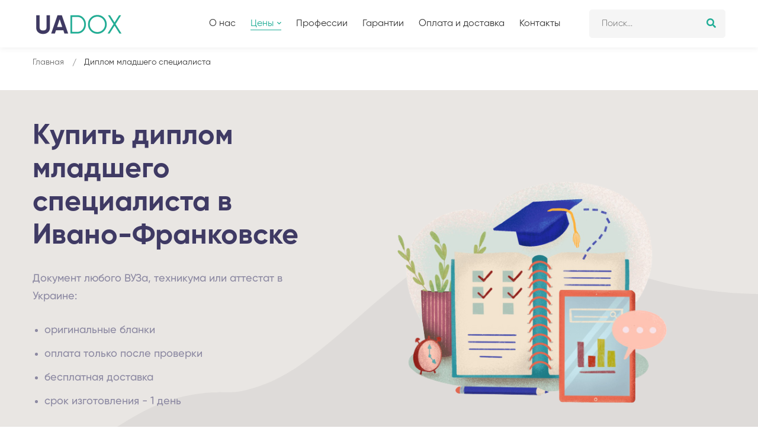

--- FILE ---
content_type: text/html; charset=UTF-8
request_url: https://ivano-frankovsk.diplom-register.com/diplom-mladshego-spetsialista/
body_size: 36398
content:
<!DOCTYPE html>
<html lang="ru-RU"
	prefix="og: https://ogp.me/ns#"  >
<head>
		<meta charset="UTF-8">
	<meta name="viewport" content="width=device-width, initial-scale=1">
	<link rel="profile" href="https://gmpg.org/xfn/11">
			<title>Купить Диплом младшего специалиста (ПТУ) в Ивано-Франковске: цены от 5000 ₴</title><link rel="stylesheet" href="https://ivano-frankovsk.diplom-register.com/wp-content/cache/min/1/43844da74cdf4f91c112d6929a1b61ae.css" media="all" data-minify="1" />

		<!-- All in One SEO 4.1.5.3 -->
		<meta name="description" content="▶ Наша компания предлагает вам купить настоящий Диплом младшего специалиста в Ивано-Франковске по выгодной цене. ✅ Работаем без предоплаты. ✅ Оплата только после проверки. ✅ Быстрая доставка любого документа." />
		<meta name="robots" content="max-snippet:-1, max-image-preview:large, max-video-preview:-1" />
		<link rel="canonical" href="https://ivano-frankovsk.diplom-register.com/diplom-mladshego-spetsialista/" />
		<meta property="og:locale" content="ru_RU" />
		<meta property="og:site_name" content="Дипломы и аттестаты - в Ивано-Франковске" />
		<meta property="og:type" content="article" />
		<meta property="og:title" content="Купить Диплом младшего специалиста (ПТУ) в Ивано-Франковске: цены от 5000 ₴" />
		<meta property="og:description" content="▶ Наша компания предлагает вам купить настоящий Диплом младшего специалиста в Ивано-Франковске по выгодной цене. ✅ Работаем без предоплаты. ✅ Оплата только после проверки. ✅ Быстрая доставка любого документа." />
		<meta property="og:url" content="https://ivano-frankovsk.diplom-register.com/diplom-mladshego-spetsialista/" />
		<meta property="article:published_time" content="2022-01-14T13:52:00+00:00" />
		<meta property="article:modified_time" content="2022-01-14T14:04:12+00:00" />
		<meta name="twitter:card" content="summary" />
		<meta name="twitter:domain" content="ivano-frankovsk.diplom-register.com" />
		<meta name="twitter:title" content="Купить Диплом младшего специалиста (ПТУ) в Ивано-Франковске: цены от 5000 ₴" />
		<meta name="twitter:description" content="▶ Наша компания предлагает вам купить настоящий Диплом младшего специалиста в Ивано-Франковске по выгодной цене. ✅ Работаем без предоплаты. ✅ Оплата только после проверки. ✅ Быстрая доставка любого документа." />
		<script type="application/ld+json" class="aioseo-schema">
			{"@context":"https:\/\/schema.org","@graph":[{"@type":"WebSite","@id":"https:\/\/ivano-frankovsk.diplom-register.com\/#website","url":"https:\/\/ivano-frankovsk.diplom-register.com\/","name":"\u0414\u0438\u043f\u043b\u043e\u043c\u044b \u0438 \u0430\u0442\u0442\u0435\u0441\u0442\u0430\u0442\u044b","description":"\u0432 \u041a\u0438\u0435\u0432\u0435","inLanguage":"ru-RU","publisher":{"@id":"https:\/\/ivano-frankovsk.diplom-register.com\/#organization"}},{"@type":"Organization","@id":"https:\/\/ivano-frankovsk.diplom-register.com\/#organization","name":"\u0414\u0438\u043f\u043b\u043e\u043c\u044b \u0438 \u0430\u0442\u0442\u0435\u0441\u0442\u0430\u0442\u044b \u0410\u043b\u043c\u0430\u0442\u044b","url":"https:\/\/ivano-frankovsk.diplom-register.com\/"},{"@type":"BreadcrumbList","@id":"https:\/\/ivano-frankovsk.diplom-register.com\/diplom-mladshego-spetsialista\/#breadcrumblist","itemListElement":[{"@type":"ListItem","@id":"https:\/\/ivano-frankovsk.diplom-register.com\/#listItem","position":1,"item":{"@type":"WebPage","@id":"https:\/\/ivano-frankovsk.diplom-register.com\/","name":"\u0413\u043b\u0430\u0432\u043d\u0430\u044f","description":"\u25b6 \u041d\u0430\u0448\u0430 \u043a\u043e\u043c\u043f\u0430\u043d\u0438\u044f \u043f\u0440\u0435\u0434\u043b\u0430\u0433\u0430\u0435\u0442 \u0432\u0430\u043c \u043a\u0443\u043f\u0438\u0442\u044c \u043d\u0430\u0441\u0442\u043e\u044f\u0449\u0438\u0439 \u0434\u0438\u043f\u043b\u043e\u043c \u043e \u0432\u044b\u0441\u0448\u0435\u043c \u043e\u0431\u0440\u0430\u0437\u043e\u0432\u0430\u043d\u0438\u0438 \u0432 \u041a\u0438\u0435\u0432\u0435 \u043f\u043e \u0432\u044b\u0433\u043e\u0434\u043d\u043e\u0439 \u0446\u0435\u043d\u0435. \u2705 \u0420\u0430\u0431\u043e\u0442\u0430\u0435\u043c \u0431\u0435\u0437 \u043f\u0440\u0435\u0434\u043e\u043f\u043b\u0430\u0442\u044b. \u2705 \u041e\u043f\u043b\u0430\u0442\u0430 \u0442\u043e\u043b\u044c\u043a\u043e \u043f\u043e\u0441\u043b\u0435 \u043f\u0440\u043e\u0432\u0435\u0440\u043a\u0438. \u2705 \u0411\u044b\u0441\u0442\u0440\u0430\u044f \u0434\u043e\u0441\u0442\u0430\u0432\u043a\u0430 \u0434\u043e\u043a\u0443\u043c\u0435\u043d\u0442\u0430 \u043b\u044e\u0431\u043e\u0433\u043e \u0412\u0423\u0417\u0430.","url":"https:\/\/ivano-frankovsk.diplom-register.com\/"},"nextItem":"https:\/\/ivano-frankovsk.diplom-register.com\/diplom-mladshego-spetsialista\/#listItem"},{"@type":"ListItem","@id":"https:\/\/ivano-frankovsk.diplom-register.com\/diplom-mladshego-spetsialista\/#listItem","position":2,"item":{"@type":"WebPage","@id":"https:\/\/ivano-frankovsk.diplom-register.com\/diplom-mladshego-spetsialista\/","name":"\u0414\u0438\u043f\u043b\u043e\u043c \u043c\u043b\u0430\u0434\u0448\u0435\u0433\u043e \u0441\u043f\u0435\u0446\u0438\u0430\u043b\u0438\u0441\u0442\u0430","description":"\u25b6 \u041d\u0430\u0448\u0430 \u043a\u043e\u043c\u043f\u0430\u043d\u0438\u044f \u043f\u0440\u0435\u0434\u043b\u0430\u0433\u0430\u0435\u0442 \u0432\u0430\u043c \u043a\u0443\u043f\u0438\u0442\u044c \u043d\u0430\u0441\u0442\u043e\u044f\u0449\u0438\u0439 \u0414\u0438\u043f\u043b\u043e\u043c \u043c\u043b\u0430\u0434\u0448\u0435\u0433\u043e \u0441\u043f\u0435\u0446\u0438\u0430\u043b\u0438\u0441\u0442\u0430 \u0432 \u041a\u0438\u0435\u0432\u0435 \u043f\u043e \u0432\u044b\u0433\u043e\u0434\u043d\u043e\u0439 \u0446\u0435\u043d\u0435. \u2705 \u0420\u0430\u0431\u043e\u0442\u0430\u0435\u043c \u0431\u0435\u0437 \u043f\u0440\u0435\u0434\u043e\u043f\u043b\u0430\u0442\u044b. \u2705 \u041e\u043f\u043b\u0430\u0442\u0430 \u0442\u043e\u043b\u044c\u043a\u043e \u043f\u043e\u0441\u043b\u0435 \u043f\u0440\u043e\u0432\u0435\u0440\u043a\u0438. \u2705 \u0411\u044b\u0441\u0442\u0440\u0430\u044f \u0434\u043e\u0441\u0442\u0430\u0432\u043a\u0430 \u043b\u044e\u0431\u043e\u0433\u043e \u0434\u043e\u043a\u0443\u043c\u0435\u043d\u0442\u0430.","url":"https:\/\/ivano-frankovsk.diplom-register.com\/diplom-mladshego-spetsialista\/"},"previousItem":"https:\/\/ivano-frankovsk.diplom-register.com\/#listItem"}]},{"@type":"WebPage","@id":"https:\/\/ivano-frankovsk.diplom-register.com\/diplom-mladshego-spetsialista\/#webpage","url":"https:\/\/ivano-frankovsk.diplom-register.com\/diplom-mladshego-spetsialista\/","name":"\u041a\u0443\u043f\u0438\u0442\u044c \u0414\u0438\u043f\u043b\u043e\u043c \u043c\u043b\u0430\u0434\u0448\u0435\u0433\u043e \u0441\u043f\u0435\u0446\u0438\u0430\u043b\u0438\u0441\u0442\u0430 (\u041f\u0422\u0423) \u0432 \u041a\u0438\u0435\u0432\u0435: \u0446\u0435\u043d\u044b \u043e\u0442 5000 \u20b4","description":"\u25b6 \u041d\u0430\u0448\u0430 \u043a\u043e\u043c\u043f\u0430\u043d\u0438\u044f \u043f\u0440\u0435\u0434\u043b\u0430\u0433\u0430\u0435\u0442 \u0432\u0430\u043c \u043a\u0443\u043f\u0438\u0442\u044c \u043d\u0430\u0441\u0442\u043e\u044f\u0449\u0438\u0439 \u0414\u0438\u043f\u043b\u043e\u043c \u043c\u043b\u0430\u0434\u0448\u0435\u0433\u043e \u0441\u043f\u0435\u0446\u0438\u0430\u043b\u0438\u0441\u0442\u0430 \u0432 \u041a\u0438\u0435\u0432\u0435 \u043f\u043e \u0432\u044b\u0433\u043e\u0434\u043d\u043e\u0439 \u0446\u0435\u043d\u0435. \u2705 \u0420\u0430\u0431\u043e\u0442\u0430\u0435\u043c \u0431\u0435\u0437 \u043f\u0440\u0435\u0434\u043e\u043f\u043b\u0430\u0442\u044b. \u2705 \u041e\u043f\u043b\u0430\u0442\u0430 \u0442\u043e\u043b\u044c\u043a\u043e \u043f\u043e\u0441\u043b\u0435 \u043f\u0440\u043e\u0432\u0435\u0440\u043a\u0438. \u2705 \u0411\u044b\u0441\u0442\u0440\u0430\u044f \u0434\u043e\u0441\u0442\u0430\u0432\u043a\u0430 \u043b\u044e\u0431\u043e\u0433\u043e \u0434\u043e\u043a\u0443\u043c\u0435\u043d\u0442\u0430.","inLanguage":"ru-RU","isPartOf":{"@id":"https:\/\/ivano-frankovsk.diplom-register.com\/#website"},"breadcrumb":{"@id":"https:\/\/ivano-frankovsk.diplom-register.com\/diplom-mladshego-spetsialista\/#breadcrumblist"},"datePublished":"2022-01-14T13:52:00+03:00","dateModified":"2022-01-14T14:04:12+03:00"}]}
		</script>
		<!-- All in One SEO -->

<link rel="alternate" type="application/rss+xml" title="Дипломы и аттестаты &raquo; Лента" href="https://ivano-frankovsk.diplom-register.com/feed/" />
<link rel="alternate" type="application/rss+xml" title="Дипломы и аттестаты &raquo; Лента комментариев" href="https://ivano-frankovsk.diplom-register.com/comments/feed/" />
<style id='wp-img-auto-sizes-contain-inline-css' type='text/css'>
img:is([sizes=auto i],[sizes^="auto," i]){contain-intrinsic-size:3000px 1500px}
/*# sourceURL=wp-img-auto-sizes-contain-inline-css */
</style>
<style id='wp-block-library-inline-css' type='text/css'>
:root{--wp-block-synced-color:#7a00df;--wp-block-synced-color--rgb:122,0,223;--wp-bound-block-color:var(--wp-block-synced-color);--wp-editor-canvas-background:#ddd;--wp-admin-theme-color:#007cba;--wp-admin-theme-color--rgb:0,124,186;--wp-admin-theme-color-darker-10:#006ba1;--wp-admin-theme-color-darker-10--rgb:0,107,160.5;--wp-admin-theme-color-darker-20:#005a87;--wp-admin-theme-color-darker-20--rgb:0,90,135;--wp-admin-border-width-focus:2px}@media (min-resolution:192dpi){:root{--wp-admin-border-width-focus:1.5px}}.wp-element-button{cursor:pointer}:root .has-very-light-gray-background-color{background-color:#eee}:root .has-very-dark-gray-background-color{background-color:#313131}:root .has-very-light-gray-color{color:#eee}:root .has-very-dark-gray-color{color:#313131}:root .has-vivid-green-cyan-to-vivid-cyan-blue-gradient-background{background:linear-gradient(135deg,#00d084,#0693e3)}:root .has-purple-crush-gradient-background{background:linear-gradient(135deg,#34e2e4,#4721fb 50%,#ab1dfe)}:root .has-hazy-dawn-gradient-background{background:linear-gradient(135deg,#faaca8,#dad0ec)}:root .has-subdued-olive-gradient-background{background:linear-gradient(135deg,#fafae1,#67a671)}:root .has-atomic-cream-gradient-background{background:linear-gradient(135deg,#fdd79a,#004a59)}:root .has-nightshade-gradient-background{background:linear-gradient(135deg,#330968,#31cdcf)}:root .has-midnight-gradient-background{background:linear-gradient(135deg,#020381,#2874fc)}:root{--wp--preset--font-size--normal:16px;--wp--preset--font-size--huge:42px}.has-regular-font-size{font-size:1em}.has-larger-font-size{font-size:2.625em}.has-normal-font-size{font-size:var(--wp--preset--font-size--normal)}.has-huge-font-size{font-size:var(--wp--preset--font-size--huge)}.has-text-align-center{text-align:center}.has-text-align-left{text-align:left}.has-text-align-right{text-align:right}.has-fit-text{white-space:nowrap!important}#end-resizable-editor-section{display:none}.aligncenter{clear:both}.items-justified-left{justify-content:flex-start}.items-justified-center{justify-content:center}.items-justified-right{justify-content:flex-end}.items-justified-space-between{justify-content:space-between}.screen-reader-text{border:0;clip-path:inset(50%);height:1px;margin:-1px;overflow:hidden;padding:0;position:absolute;width:1px;word-wrap:normal!important}.screen-reader-text:focus{background-color:#ddd;clip-path:none;color:#444;display:block;font-size:1em;height:auto;left:5px;line-height:normal;padding:15px 23px 14px;text-decoration:none;top:5px;width:auto;z-index:100000}html :where(.has-border-color){border-style:solid}html :where([style*=border-top-color]){border-top-style:solid}html :where([style*=border-right-color]){border-right-style:solid}html :where([style*=border-bottom-color]){border-bottom-style:solid}html :where([style*=border-left-color]){border-left-style:solid}html :where([style*=border-width]){border-style:solid}html :where([style*=border-top-width]){border-top-style:solid}html :where([style*=border-right-width]){border-right-style:solid}html :where([style*=border-bottom-width]){border-bottom-style:solid}html :where([style*=border-left-width]){border-left-style:solid}html :where(img[class*=wp-image-]){height:auto;max-width:100%}:where(figure){margin:0 0 1em}html :where(.is-position-sticky){--wp-admin--admin-bar--position-offset:var(--wp-admin--admin-bar--height,0px)}@media screen and (max-width:600px){html :where(.is-position-sticky){--wp-admin--admin-bar--position-offset:0px}}

/*# sourceURL=wp-block-library-inline-css */
</style><style id='global-styles-inline-css' type='text/css'>
:root{--wp--preset--aspect-ratio--square: 1;--wp--preset--aspect-ratio--4-3: 4/3;--wp--preset--aspect-ratio--3-4: 3/4;--wp--preset--aspect-ratio--3-2: 3/2;--wp--preset--aspect-ratio--2-3: 2/3;--wp--preset--aspect-ratio--16-9: 16/9;--wp--preset--aspect-ratio--9-16: 9/16;--wp--preset--color--black: #000000;--wp--preset--color--cyan-bluish-gray: #abb8c3;--wp--preset--color--white: #ffffff;--wp--preset--color--pale-pink: #f78da7;--wp--preset--color--vivid-red: #cf2e2e;--wp--preset--color--luminous-vivid-orange: #ff6900;--wp--preset--color--luminous-vivid-amber: #fcb900;--wp--preset--color--light-green-cyan: #7bdcb5;--wp--preset--color--vivid-green-cyan: #00d084;--wp--preset--color--pale-cyan-blue: #8ed1fc;--wp--preset--color--vivid-cyan-blue: #0693e3;--wp--preset--color--vivid-purple: #9b51e0;--wp--preset--gradient--vivid-cyan-blue-to-vivid-purple: linear-gradient(135deg,rgb(6,147,227) 0%,rgb(155,81,224) 100%);--wp--preset--gradient--light-green-cyan-to-vivid-green-cyan: linear-gradient(135deg,rgb(122,220,180) 0%,rgb(0,208,130) 100%);--wp--preset--gradient--luminous-vivid-amber-to-luminous-vivid-orange: linear-gradient(135deg,rgb(252,185,0) 0%,rgb(255,105,0) 100%);--wp--preset--gradient--luminous-vivid-orange-to-vivid-red: linear-gradient(135deg,rgb(255,105,0) 0%,rgb(207,46,46) 100%);--wp--preset--gradient--very-light-gray-to-cyan-bluish-gray: linear-gradient(135deg,rgb(238,238,238) 0%,rgb(169,184,195) 100%);--wp--preset--gradient--cool-to-warm-spectrum: linear-gradient(135deg,rgb(74,234,220) 0%,rgb(151,120,209) 20%,rgb(207,42,186) 40%,rgb(238,44,130) 60%,rgb(251,105,98) 80%,rgb(254,248,76) 100%);--wp--preset--gradient--blush-light-purple: linear-gradient(135deg,rgb(255,206,236) 0%,rgb(152,150,240) 100%);--wp--preset--gradient--blush-bordeaux: linear-gradient(135deg,rgb(254,205,165) 0%,rgb(254,45,45) 50%,rgb(107,0,62) 100%);--wp--preset--gradient--luminous-dusk: linear-gradient(135deg,rgb(255,203,112) 0%,rgb(199,81,192) 50%,rgb(65,88,208) 100%);--wp--preset--gradient--pale-ocean: linear-gradient(135deg,rgb(255,245,203) 0%,rgb(182,227,212) 50%,rgb(51,167,181) 100%);--wp--preset--gradient--electric-grass: linear-gradient(135deg,rgb(202,248,128) 0%,rgb(113,206,126) 100%);--wp--preset--gradient--midnight: linear-gradient(135deg,rgb(2,3,129) 0%,rgb(40,116,252) 100%);--wp--preset--font-size--small: 13px;--wp--preset--font-size--medium: 20px;--wp--preset--font-size--large: 36px;--wp--preset--font-size--x-large: 42px;--wp--preset--spacing--20: 0.44rem;--wp--preset--spacing--30: 0.67rem;--wp--preset--spacing--40: 1rem;--wp--preset--spacing--50: 1.5rem;--wp--preset--spacing--60: 2.25rem;--wp--preset--spacing--70: 3.38rem;--wp--preset--spacing--80: 5.06rem;--wp--preset--shadow--natural: 6px 6px 9px rgba(0, 0, 0, 0.2);--wp--preset--shadow--deep: 12px 12px 50px rgba(0, 0, 0, 0.4);--wp--preset--shadow--sharp: 6px 6px 0px rgba(0, 0, 0, 0.2);--wp--preset--shadow--outlined: 6px 6px 0px -3px rgb(255, 255, 255), 6px 6px rgb(0, 0, 0);--wp--preset--shadow--crisp: 6px 6px 0px rgb(0, 0, 0);}:where(.is-layout-flex){gap: 0.5em;}:where(.is-layout-grid){gap: 0.5em;}body .is-layout-flex{display: flex;}.is-layout-flex{flex-wrap: wrap;align-items: center;}.is-layout-flex > :is(*, div){margin: 0;}body .is-layout-grid{display: grid;}.is-layout-grid > :is(*, div){margin: 0;}:where(.wp-block-columns.is-layout-flex){gap: 2em;}:where(.wp-block-columns.is-layout-grid){gap: 2em;}:where(.wp-block-post-template.is-layout-flex){gap: 1.25em;}:where(.wp-block-post-template.is-layout-grid){gap: 1.25em;}.has-black-color{color: var(--wp--preset--color--black) !important;}.has-cyan-bluish-gray-color{color: var(--wp--preset--color--cyan-bluish-gray) !important;}.has-white-color{color: var(--wp--preset--color--white) !important;}.has-pale-pink-color{color: var(--wp--preset--color--pale-pink) !important;}.has-vivid-red-color{color: var(--wp--preset--color--vivid-red) !important;}.has-luminous-vivid-orange-color{color: var(--wp--preset--color--luminous-vivid-orange) !important;}.has-luminous-vivid-amber-color{color: var(--wp--preset--color--luminous-vivid-amber) !important;}.has-light-green-cyan-color{color: var(--wp--preset--color--light-green-cyan) !important;}.has-vivid-green-cyan-color{color: var(--wp--preset--color--vivid-green-cyan) !important;}.has-pale-cyan-blue-color{color: var(--wp--preset--color--pale-cyan-blue) !important;}.has-vivid-cyan-blue-color{color: var(--wp--preset--color--vivid-cyan-blue) !important;}.has-vivid-purple-color{color: var(--wp--preset--color--vivid-purple) !important;}.has-black-background-color{background-color: var(--wp--preset--color--black) !important;}.has-cyan-bluish-gray-background-color{background-color: var(--wp--preset--color--cyan-bluish-gray) !important;}.has-white-background-color{background-color: var(--wp--preset--color--white) !important;}.has-pale-pink-background-color{background-color: var(--wp--preset--color--pale-pink) !important;}.has-vivid-red-background-color{background-color: var(--wp--preset--color--vivid-red) !important;}.has-luminous-vivid-orange-background-color{background-color: var(--wp--preset--color--luminous-vivid-orange) !important;}.has-luminous-vivid-amber-background-color{background-color: var(--wp--preset--color--luminous-vivid-amber) !important;}.has-light-green-cyan-background-color{background-color: var(--wp--preset--color--light-green-cyan) !important;}.has-vivid-green-cyan-background-color{background-color: var(--wp--preset--color--vivid-green-cyan) !important;}.has-pale-cyan-blue-background-color{background-color: var(--wp--preset--color--pale-cyan-blue) !important;}.has-vivid-cyan-blue-background-color{background-color: var(--wp--preset--color--vivid-cyan-blue) !important;}.has-vivid-purple-background-color{background-color: var(--wp--preset--color--vivid-purple) !important;}.has-black-border-color{border-color: var(--wp--preset--color--black) !important;}.has-cyan-bluish-gray-border-color{border-color: var(--wp--preset--color--cyan-bluish-gray) !important;}.has-white-border-color{border-color: var(--wp--preset--color--white) !important;}.has-pale-pink-border-color{border-color: var(--wp--preset--color--pale-pink) !important;}.has-vivid-red-border-color{border-color: var(--wp--preset--color--vivid-red) !important;}.has-luminous-vivid-orange-border-color{border-color: var(--wp--preset--color--luminous-vivid-orange) !important;}.has-luminous-vivid-amber-border-color{border-color: var(--wp--preset--color--luminous-vivid-amber) !important;}.has-light-green-cyan-border-color{border-color: var(--wp--preset--color--light-green-cyan) !important;}.has-vivid-green-cyan-border-color{border-color: var(--wp--preset--color--vivid-green-cyan) !important;}.has-pale-cyan-blue-border-color{border-color: var(--wp--preset--color--pale-cyan-blue) !important;}.has-vivid-cyan-blue-border-color{border-color: var(--wp--preset--color--vivid-cyan-blue) !important;}.has-vivid-purple-border-color{border-color: var(--wp--preset--color--vivid-purple) !important;}.has-vivid-cyan-blue-to-vivid-purple-gradient-background{background: var(--wp--preset--gradient--vivid-cyan-blue-to-vivid-purple) !important;}.has-light-green-cyan-to-vivid-green-cyan-gradient-background{background: var(--wp--preset--gradient--light-green-cyan-to-vivid-green-cyan) !important;}.has-luminous-vivid-amber-to-luminous-vivid-orange-gradient-background{background: var(--wp--preset--gradient--luminous-vivid-amber-to-luminous-vivid-orange) !important;}.has-luminous-vivid-orange-to-vivid-red-gradient-background{background: var(--wp--preset--gradient--luminous-vivid-orange-to-vivid-red) !important;}.has-very-light-gray-to-cyan-bluish-gray-gradient-background{background: var(--wp--preset--gradient--very-light-gray-to-cyan-bluish-gray) !important;}.has-cool-to-warm-spectrum-gradient-background{background: var(--wp--preset--gradient--cool-to-warm-spectrum) !important;}.has-blush-light-purple-gradient-background{background: var(--wp--preset--gradient--blush-light-purple) !important;}.has-blush-bordeaux-gradient-background{background: var(--wp--preset--gradient--blush-bordeaux) !important;}.has-luminous-dusk-gradient-background{background: var(--wp--preset--gradient--luminous-dusk) !important;}.has-pale-ocean-gradient-background{background: var(--wp--preset--gradient--pale-ocean) !important;}.has-electric-grass-gradient-background{background: var(--wp--preset--gradient--electric-grass) !important;}.has-midnight-gradient-background{background: var(--wp--preset--gradient--midnight) !important;}.has-small-font-size{font-size: var(--wp--preset--font-size--small) !important;}.has-medium-font-size{font-size: var(--wp--preset--font-size--medium) !important;}.has-large-font-size{font-size: var(--wp--preset--font-size--large) !important;}.has-x-large-font-size{font-size: var(--wp--preset--font-size--x-large) !important;}
/*# sourceURL=global-styles-inline-css */
</style>

<style id='classic-theme-styles-inline-css' type='text/css'>
/*! This file is auto-generated */
.wp-block-button__link{color:#fff;background-color:#32373c;border-radius:9999px;box-shadow:none;text-decoration:none;padding:calc(.667em + 2px) calc(1.333em + 2px);font-size:1.125em}.wp-block-file__button{background:#32373c;color:#fff;text-decoration:none}
/*# sourceURL=/wp-includes/css/classic-themes.min.css */
</style>






<style id='elementor-frontend-inline-css' type='text/css'>
@font-face{font-family:eicons;src:url(https://ivano-frankovsk.diplom-register.com/wp-content/plugins/elementor/assets/lib/eicons/fonts/eicons.eot?5.10.0);src:url(https://ivano-frankovsk.diplom-register.com/wp-content/plugins/elementor/assets/lib/eicons/fonts/eicons.eot?5.10.0#iefix) format("embedded-opentype"),url(https://ivano-frankovsk.diplom-register.com/wp-content/plugins/elementor/assets/lib/eicons/fonts/eicons.woff2?5.10.0) format("woff2"),url(https://ivano-frankovsk.diplom-register.com/wp-content/plugins/elementor/assets/lib/eicons/fonts/eicons.woff?5.10.0) format("woff"),url(https://ivano-frankovsk.diplom-register.com/wp-content/plugins/elementor/assets/lib/eicons/fonts/eicons.ttf?5.10.0) format("truetype"),url(https://ivano-frankovsk.diplom-register.com/wp-content/plugins/elementor/assets/lib/eicons/fonts/eicons.svg?5.10.0#eicon) format("svg");font-weight:400;font-style:normal}
/*# sourceURL=elementor-frontend-inline-css */
</style>










<style id='maxcoach-style-inline-css' type='text/css'>
:root {
				--maxcoach-color-primary: #20AD96;
				--maxcoach-color-primary-rgb: 32, 173, 150;
				--maxcoach-color-secondary: #3F3A64;
				--maxcoach-color-text: #696969;
				--maxcoach-color-heading: #333;
				--maxcoach-color-link: #696969;
				--maxcoach-color-link-hover: #20AD96;
				--maxcoach-typography-body-font-family: Gilroy;
				--maxcoach-typography-body-font-size: 15px;
				--maxcoach-typography-body-font-weight: 400;
				--maxcoach-typography-body-line-height: 1.74;
				--maxcoach-typography-body-letter-spacing: 0em;
				--maxcoach-typography-headings-font-family: inherit;
				--maxcoach-typography-headings-font-weight: 700;
				--maxcoach-typography-headings-line-height: 1.3;
				--maxcoach-typography-headings-letter-spacing: 0em;
			}
.boxed{max-width:1200px}::-moz-selection{color:#fff;background-color:#20AD96}::selection{color:#fff;background-color:#20AD96}mark,.primary-color.primary-color,.growl-close:hover,.tm-button.style-border,.tm-button.style-thick-border,.maxcoach-infinite-loader,.maxcoach-blog .post-title a:hover,.maxcoach-blog .post-categories a:hover,.maxcoach-blog-caption-style-03 .tm-button,.tm-portfolio .post-categories a:hover,.tm-portfolio .post-title a:hover,.maxcoach-pricing .price-wrap,.maxcoach-timeline.style-01 .title,.maxcoach-timeline.style-01 .timeline-dot,.tm-google-map .style-signal .animated-dot,.maxcoach-list .marker,.maxcoach-mailchimp-form-style-01 .form-submit,.maxcoach-pricing-style-02 .maxcoach-pricing .maxcoach-pricing-features li i,.tm-social-networks .link:hover,.tm-social-networks.style-solid-rounded-icon .link,.maxcoach-team-member-style-01 .social-networks a:hover,.elementor-widget-tm-testimonial .testimonial-quote-icon,.maxcoach-modern-carousel-style-02 .slide-button,.tm-slider a:hover .heading,.woosw-area .woosw-inner .woosw-content .woosw-content-bot .woosw-content-bot-inner .woosw-page a:hover,.woosw-continue:hover,.tm-menu .menu-price,.woocommerce-widget-layered-nav-list a:hover,.entry-post-tags a:hover,.post-share a:hover,.post-share.style-01 .share-media .share-icon,.blog-nav-links h6:before,.header-search-form .search-submit,.widget_search .search-submit,.widget_product_search .search-submit,.page-main-content .search-form .search-submit,.page-sidebar .widget_pages .current-menu-item>a,.page-sidebar .widget_nav_menu .current-menu-item>a,.page-sidebar .insight-core-bmw .current-menu-item>a,.comment-list .comment-actions a:hover,.portfolio-nav-links.style-01 .inner>a:hover,.portfolio-nav-links.style-02 .nav-list .hover,.maxcoach-main-post .course-price,.learn-press-content-protected-message a,.maxcoach-fake-select-wrap .maxcoach-fake-select li.selected:before,.maxcoach-course .course-info .course-price,.maxcoach-course .course-title a:hover,.learn-press-checkout .lp-list-table td.course-total,.learn-press-checkout .lp-list-table .cart-subtotal td,.learn-press-checkout .lp-list-table .order-total td,.single-lp_course .lp-single-course .course-author .author-social-networks a:hover,.single-lp_course .course-curriculum ul.curriculum-sections .section-content .course-item.has-status.passed .course-item-status,.widget_lp-widget-recent-courses .course-price,.single-lp_course .lp-single-course .course-price,.entry-course-share .share-media,.single-course-layout-02 .lp-single-course .entry-course-share .tm-button,.elementor-widget-tm-icon-box.maxcoach-icon-box-style-01 .maxcoach-box:hover div.tm-button.style-text,.elementor-widget-tm-icon-box.maxcoach-icon-box-style-01 a.tm-button.style-text:hover,.tm-image-box.maxcoach-box:hover div.tm-button.style-text,.tm-image-box a.tm-button.style-text:hover{color:#20AD96}.primary-background-color,.wp-block-tag-cloud a:hover,.wp-block-calendar #today,.header-search-form .search-submit:hover,.maxcoach-fake-select-wrap .maxcoach-fake-select li:hover,.maxcoach-progress .progress-bar,.maxcoach-link-animate-border .heading-primary a mark:after,.tm-button.style-flat:before,.tm-button.style-border:after,.tm-button.style-thick-border:after,.maxcoach-tab-nav-buttons button:hover,.maxcoach-list .badge,.maxcoach-blog-caption-style-03 .tm-button.style-bottom-line .button-content-wrapper:after,.hint--primary:after,[data-fp-section-skin='dark'] #fp-nav ul li a span,[data-fp-section-skin='dark'] .fp-slidesNav ul li a span,.page-scroll-up,.top-bar-01 .top-bar-button,.tm-social-networks.style-flat-rounded-icon .link:hover,.tm-swiper .swiper-pagination-progressbar .swiper-pagination-progressbar-fill,.tm-social-networks.style-flat-rounded-icon .link,.tm-social-networks.style-solid-rounded-icon .link:hover,.portfolio-overlay-group-01.portfolio-overlay-colored-faded .post-overlay,.maxcoach-modern-carousel .slide-tag,.maxcoach-light-gallery .maxcoach-box .maxcoach-overlay,.maxcoach-accordion-style-02 .maxcoach-accordion .accordion-section.active .accordion-header,.maxcoach-accordion-style-02 .maxcoach-accordion .accordion-section:hover .accordion-header,.maxcoach-mailchimp-form-style-01 .form-submit:hover,.maxcoach-modern-carousel-style-02 .slide-button:after,.nav-links a:hover,.page-sidebar .insight-core-bmw li:hover a,.page-sidebar .insight-core-bmw li.current-menu-item a,.single-post .entry-post-feature.post-quote,.post-share.style-01 .share-media:hover .share-icon,.entry-portfolio-feature .gallery-item .overlay,.widget .tagcloud a:hover,.widget_calendar #today,.widget_search .search-submit:hover,.widget_product_search .search-submit:hover,.page-main-content .search-form .search-submit:hover,.woocommerce .select2-container--default .select2-results__option--highlighted[aria-selected],.select2-container--default .select2-results__option[aria-selected=true],.select2-container--default .select2-results__option[data-selected=true],.course-caption-style-02 .maxcoach-course .course-info .course-price,.course-caption-style-04 .maxcoach-course .course-info .course-price,.course-caption-style-05 .maxcoach-course .course-info .course-price,.course-caption-style-07 .maxcoach-course .course-info .course-price,.profile .author-social-networks a:hover,.profile .lp-tab-sections .section-tab.active span:after,#learn-press-course-tabs ul.learn-press-nav-tabs .course-nav:before,.learnpress .learn-press-progress .progress-bg .progress-active,.learnpress .learn-press-course-results-progress .items-progress .lp-course-status .grade.passed,.learnpress .learn-press-course-results-progress .course-progress .lp-course-status .grade.passed{background-color:#20AD96}.primary-background-color-important,.lg-progress-bar .lg-progress{background-color:#20AD96!important}.wp-block-quote,.wp-block-quote.has-text-align-right,.wp-block-quote.has-text-align-right,.tm-button.style-border,.tm-button.style-thick-border,.maxcoach-tab-nav-buttons button:hover,.maxcoach-fake-select-wrap.focused .maxcoach-fake-select-current,.maxcoach-fake-select-wrap .maxcoach-fake-select-current:hover,.page-search-popup .search-field,.tm-social-networks.style-solid-rounded-icon .link,.tm-popup-video.type-button .video-play,.widget_pages .current-menu-item,.widget_nav_menu .current-menu-item,.insight-core-bmw .current-menu-item,.page-sidebar .insight-core-bmw li:hover a,.page-sidebar .insight-core-bmw li.current-menu-item a,.course-caption-style-07 .maxcoach-course .course-wrapper:hover .course-thumbnail-wrapper,.course-caption-style-09 .maxcoach-course .course-wrapper:hover .course-info{border-color:#20AD96}.single-product .woo-single-gallery .maxcoach-thumbs-swiper .swiper-slide:hover img,.single-product .woo-single-gallery .maxcoach-thumbs-swiper .swiper-slide-thumb-active img,.lg-outer .lg-thumb-item.active,.lg-outer .lg-thumb-item:hover{border-color:#20AD96!important}.hint--primary.hint--top-left:before,.hint--primary.hint--top-right:before,.hint--primary.hint--top:before{border-top-color:#20AD96}.hint--primary.hint--right:before{border-right-color:#20AD96}.hint--primary.hint--bottom-left:before,.hint--primary.hint--bottom-right:before,.hint--primary.hint--bottom:before,.maxcoach-tabpanel.maxcoach-tabpanel-horizontal>.maxcoach-nav-tabs li.active a{border-bottom-color:#20AD96}.hint--primary.hint--left:before,.tm-popup-video.type-button .video-play-icon:before{border-left-color:#20AD96}.maxcoach-accordion-style-01 .maxcoach-accordion .accordion-section.active .accordion-header,.maxcoach-accordion-style-01 .maxcoach-accordion .accordion-section:hover .accordion-header{background-color:rgba(32,173,150,0.7)}.portfolio-overlay-group-01 .post-overlay{background-color:rgba(32,173,150,0.8)}.maxcoach-testimonial-style-07 .testimonial-item{background-color:rgba(32,173,150,0.1)}.secondary-color,.elementor-widget-tm-icon-box.maxcoach-icon-box-style-01 .tm-icon-box .heading,.maxcoach-blog-zigzag .post-title,.maxcoach-event-grid.style-one-left-featured .featured-event .event-date .event-date--month,.course-caption-style-02 .maxcoach-course .course-title{color:#3F3A64}.secondary-background-color,.tm-button.style-flat:after,.hint--secondary:after,.course-caption-style-11 .course-price,.dpn-zvc-single-content-wrapper .dpn-zvc-sidebar-wrapper .dpn-zvc-sidebar-box .join-links .btn.btn-start-link{background-color:#3F3A64}.maxcoach-event .event-overlay-background,.maxcoach-event-carousel .event-overlay-background{background-color:rgba(63,58,100,0.6)}.tm-zoom-meeting .zoom-countdown .countdown-content .text{color:rgba(63,58,100,0.7)}.hint--secondary.hint--top-left:before,.hint--secondary.hint--top-right:before,.hint--secondary.hint--top:before{border-top-color:#3F3A64}.hint--secondary.hint--right:before{border-right-color:#3F3A64}.hint--secondary.hint--bottom-left:before,.hint--secondary.hint--bottom-right:before,.hint--secondary.hint--bottom:before{border-bottom-color:#3F3A64}.hint--secondary.hint--left:before{border-left-color:#3F3A64}.secondary-border-color{border-color:#3F3A64}.maxcoach-modern-carousel-02 .slide-decorate-text{color:rgba(63,58,100,0.15)}.lg-backdrop{background-color:#000 !important}
/*# sourceURL=maxcoach-style-inline-css */
</style>




<link rel='stylesheet' id='google-fonts-1-css' href='https://fonts.googleapis.com/css?family=Roboto%3A100%2C100italic%2C200%2C200italic%2C300%2C300italic%2C400%2C400italic%2C500%2C500italic%2C600%2C600italic%2C700%2C700italic%2C800%2C800italic%2C900%2C900italic%7CRoboto+Slab%3A100%2C100italic%2C200%2C200italic%2C300%2C300italic%2C400%2C400italic%2C500%2C500italic%2C600%2C600italic%2C700%2C700italic%2C800%2C800italic%2C900%2C900italic&#038;display=auto&#038;subset=cyrillic' type='text/css' media='all' />
<script type="text/javascript" src="https://ivano-frankovsk.diplom-register.com/wp-includes/js/jquery/jquery.min.js" id="jquery-core-js" defer></script>
<script type="text/javascript" src="https://ivano-frankovsk.diplom-register.com/wp-includes/js/jquery/jquery-migrate.min.js" id="jquery-migrate-js" defer></script>
<link rel="https://api.w.org/" href="https://ivano-frankovsk.diplom-register.com/wp-json/" /><link rel="alternate" title="JSON" type="application/json" href="https://ivano-frankovsk.diplom-register.com/wp-json/wp/v2/pages/7638" /><link rel="EditURI" type="application/rsd+xml" title="RSD" href="https://ivano-frankovsk.diplom-register.com/xmlrpc.php?rsd" />
<meta name="generator" content="WordPress 6.9" />
<link rel='shortlink' href='https://ivano-frankovsk.diplom-register.com/?p=7638' />

<link rel="preload" as="font" href="https://ivano-frankovsk.diplom-register.com/wp-content/themes/maxcoach/assets/fonts/awesome/webfonts/fa-solid-900.woff2" crossorigin>
<link rel="preload" as="font" href="https://ivano-frankovsk.diplom-register.com/wp-content/themes/maxcoach/assets/fonts/awesome/webfonts/fa-regular-400.woff2" crossorigin>
<link rel="preload" as="font" href="https://ivano-frankovsk.diplom-register.com/wp-content/themes/maxcoach/assets/fonts/gilroy/Gilroy-Regular.otf" crossorigin>
<link rel="preload" as="font" href="https://ivano-frankovsk.diplom-register.com/wp-content/themes/maxcoach/assets/fonts/gilroy/Gilroy-Extrabold.otf" crossorigin>
<link rel="preload" as="font" href="https://ivano-frankovsk.diplom-register.com/wp-content/themes/maxcoach/assets/fonts/gilroy/Gilroy-Medium.otf" crossorigin>
<link rel="preload" as="font" href="https://ivano-frankovsk.diplom-register.com/wp-content/themes/maxcoach/assets/fonts/gilroy/Gilroy-Light.otf" crossorigin>
<link rel="preload" as="font" href="https://ivano-frankovsk.diplom-register.com/wp-content/themes/maxcoach/assets/fonts/gilroy/Gilroy-Semibold.otf" crossorigin>
<link rel="preload" as="font" href="https://ivano-frankovsk.diplom-register.com/wp-content/themes/maxcoach/assets/fonts/gilroy/Gilroy-Bold.otf" crossorigin>
<link rel="preload" as="font" href="https://ivano-frankovsk.diplom-register.com/wp-content/themes/maxcoach/assets/fonts/awesome/webfonts/fa-light-300.woff2" crossorigin>
<link rel="preload" as="font" href="https://ivano-frankovsk.diplom-register.com/wp-content/themes/maxcoach/assets/fonts/awesome/webfonts/fa-regular-400.woff" crossorigin>
<link rel="preload" as="font" href="https://ivano-frankovsk.diplom-register.com/wp-content/themes/maxcoach/assets/fonts/awesome/webfonts/fa-brands-400.woff2" crossorigin>
<link rel="preload" as="font" href="https://ivano-frankovsk.diplom-register.com/wp-content/themes/maxcoach/assets/fonts/awesome/webfonts/fa-solid-900.woff" crossorigin>
<link rel="preload" as="font" href="https://ivano-frankovsk.diplom-register.com/wp-content/themes/maxcoach/assets/fonts/awesome/webfonts/fa-light-300.woff" crossorigin>
<link rel="preload" as="font" href="https://ivano-frankovsk.diplom-register.com/wp-content/themes/maxcoach/assets/fonts/awesome/webfonts/fa-brands-400.woff" crossorigin><link rel="icon" href="https://ivano-frankovsk.diplom-register.com/wp-content/uploads/2020/12/cropped-home-personal-finance-shape-triangle-02-32x32.png" sizes="32x32" />
<link rel="icon" href="https://ivano-frankovsk.diplom-register.com/wp-content/uploads/2020/12/cropped-home-personal-finance-shape-triangle-02-192x192.png" sizes="192x192" />
<link rel="apple-touch-icon" href="https://ivano-frankovsk.diplom-register.com/wp-content/uploads/2020/12/cropped-home-personal-finance-shape-triangle-02-180x180.png" />
<meta name="msapplication-TileImage" content="https://ivano-frankovsk.diplom-register.com/wp-content/uploads/2020/12/cropped-home-personal-finance-shape-triangle-02-270x270.png" />
<style id="kirki-inline-styles">body, .gmap-marker-wrap{color:#696969;font-family:Gilroy;font-size:15px;font-weight:400;letter-spacing:0em;line-height:1.74;}a{color:#696969;}a:hover, a:focus, .maxcoach-map-overlay-info a:hover, .widget_rss li a:hover, .widget_recent_entries li a:hover, .widget_recent_entries li a:after{color:#20AD96;}h1,h2,h3,h4,h5,h6,caption,th,blockquote, .heading, .heading-color, .widget_rss li a, .maxcoach-grid-wrapper.filter-style-01 .btn-filter.current, .maxcoach-grid-wrapper.filter-style-01 .btn-filter:hover, .elementor-accordion .elementor-tab-title, .tm-table.style-01 td, .tm-table caption, .page-links > span, .page-links > a:hover, .page-links > a:focus, .comment-nav-links li .current, .page-pagination li .current, .comment-nav-links li > a:hover, .page-pagination li > a:hover, .page-numbers li > a:hover, .page-numbers li .current, .woocommerce nav.woocommerce-pagination ul li span.current, .woocommerce nav.woocommerce-pagination ul li a:hover, .dpn-zvc-single-content-wrapper .dpn-zvc-sidebar-wrapper .dpn-zvc-sidebar-tile h3, .learn-press-pagination ul.page-numbers li .current, .learn-press-pagination ul.page-numbers li a:hover, .learnpress .question-numbers li.current a span, .learnpress .question-numbers li a:hover span, .single-product form.cart .label > label, .single-product form.cart .quantity-button-wrapper > label, .single-product form.cart .wccpf_label > label, .learn-press-form .form-fields .form-field label, .entry-course-info .meta-label, .entry-event-info .meta-label, .answer-options .answer-option .option-title .option-title-content, .comment-list .comment-actions a{color:#333;}button, input[type="button"], input[type="reset"], input[type="submit"], .wp-block-button__link, .button, .elementor-button, .event_auth_button, .pmpro_btn, .pmpro_btn:link, .pmpro_content_message a, .pmpro_content_message a:link{color:#fff;border-color:#20AD96;background-color:#20AD96;}.wp-block-button.is-style-outline{color:#20AD96;}.maxcoach-booking-form #flexi_searchbox #b_searchboxInc .b_submitButton_wrapper .b_submitButton{color:#fff!important;border-color:#20AD96!important;background-color:#20AD96!important;}button:hover, input[type="button"]:hover, input[type="reset"]:hover, input[type="submit"]:hover, .wp-block-button__link:hover, .button:hover, .button:focus, .elementor-button:hover, .event_auth_button:hover, .pmpro_btn:hover, .pmpro_btn:link:hover, .pmpro_content_message a:hover, .pmpro_content_message a:link:hover{color:#fff;border-color:#3F3A64;background-color:#3F3A64;}.wp-block-button.is-style-outline .wp-block-button__link:hover{color:#3F3A64;}.maxcoach-booking-form #flexi_searchbox #b_searchboxInc .b_submitButton_wrapper .b_submitButton:hover{color:#fff!important;border-color:#3F3A64!important;background-color:#3F3A64!important;}input[type='text'], input[type='email'], input[type='url'], input[type='password'], input[type='search'], input[type='number'], input[type='tel'], select, textarea, .woocommerce .select2-container--default .select2-selection--single, .woocommerce .select2-container--default .select2-search--dropdown .select2-search__field, .elementor-field-group .elementor-field-textual{color:#7e7e7e;border-color:#f5f5f5;background-color:#f5f5f5;font-size:15px;font-weight:400;letter-spacing:0em;}input[type='checkbox']:before, input[type='radio']:before{border-color:#f5f5f5;background-color:#f5f5f5;}input[type='text']:focus, input[type='email']:focus, input[type='url']:focus, input[type='password']:focus, input[type='search']:focus, input[type='number']:focus, input[type='tel']:focus, textarea:focus, select:focus, select:focus, textarea:focus, .woocommerce .select2-container--default .select2-search--dropdown .select2-search__field:focus, .woocommerce .select2-container--open.select2-container--default .select2-selection--single, .woocommerce .select2-container--open.select2-container--default .select2-dropdown, .elementor-field-group .elementor-field-textual:focus{color:#777;border-color:#20AD96;background-color:#fff;}input[type='checkbox']:checked:before, input[type='checkbox']:hover:before, input[type='radio']:checked:before, input[type='radio']:hover:before{border-color:#20AD96;}input[type='checkbox']:after, input[type='radio']:after{background-color:#20AD96;}input[type='checkbox']:checked:before, input[type='radio']:checked:before{background-color:#fff;}.top-bar-01{padding-top:0px;padding-bottom:0px;background-color:#F5F5F5;border-bottom-width:0px;border-bottom-color:#eee;color:#777;}.top-bar-01, .top-bar-01 a{font-size:14px;line-height:1.78;}.top-bar-01 a{color:#777;}.top-bar-01 a:hover, .top-bar-01 a:focus{color:#20AD96;}.top-bar-02{padding-top:0px;padding-bottom:0px;border-bottom-width:1px;border-bottom-color:#eee;color:#777;}.top-bar-02, .top-bar-02 a{font-size:14px;line-height:1.78;}.top-bar-02 a{color:#777;}.top-bar-02 a:hover, .top-bar-02 a:focus{color:#20AD96;}.headroom--not-top .page-header-inner .header-wrap{min-height:80px;}.headroom--not-top .page-header-inner{padding-top:0px!important;padding-bottom:0px!important;}#page-header.headroom--not-top .page-header-inner{background:#ffffff;background-color:#ffffff;background-repeat:no-repeat;background-position:center center;background-attachment:scroll;-webkit-background-size:cover;-moz-background-size:cover;-ms-background-size:cover;-o-background-size:cover;background-size:cover;}.page-header.headroom--not-top .header-icon, .page-header.headroom--not-top .wpml-ls-item-toggle{color:#111 !important;}.page-header.headroom--not-top .header-icon:hover{color:#111 !important;}.page-header.headroom--not-top .wpml-ls-slot-shortcode_actions:hover > .js-wpml-ls-item-toggle{color:#111!important;}.page-header.headroom--not-top .mini-cart .mini-cart-icon:after{color:#fff !important;background-color:#111 !important;}.page-header.headroom--not-top .header-social-networks a{color:#111 !important;}.page-header.headroom--not-top .header-social-networks a:hover{color:#111 !important;}.page-header.headroom--not-top .menu--primary > ul > li > a{color:#111 !important;}.page-header.headroom--not-top .menu--primary > li:hover > a, .page-header.headroom--not-top .menu--primary > ul > li > a:hover, .page-header.headroom--not-top .menu--primary > ul > li > a:focus, .page-header.headroom--not-top .menu--primary > ul > .current-menu-ancestor > a, .page-header.headroom--not-top .menu--primary > ul > .current-menu-item > a{color:#20AD96 !important;}.header-sticky-button.tm-button{color:#111;border-color:#eee;}.header-sticky-button.tm-button:before{background:rgba(17, 17, 17, 0);}.header-sticky-button.tm-button:hover{color:#fff;border-color:#111;}.header-sticky-button.tm-button:after{background:#111;}#page-header.headroom--not-top .search-field{color:#696969;border-color:#f5f5f5;background:#f5f5f5;}#page-header.headroom--not-top .search-field:focus{color:#333;border-color:#20AD96;background:#fff;}.header-more-tools-opened .header-right-inner{background:#ffffff;background-color:#ffffff;background-repeat:no-repeat;background-position:center center;background-attachment:scroll;-webkit-background-size:cover;-moz-background-size:cover;-ms-background-size:cover;-o-background-size:cover;background-size:cover;}.header-more-tools-opened .header-right-inner .header-icon, .header-more-tools-opened .header-right-inner .wpml-ls-item-toggle{color:#333!important;}.header-more-tools-opened .header-right-inner .header-icon:hover{color:#20AD96!important;}.header-more-tools-opened .header-right-inner .wpml-ls-slot-shortcode_actions:hover > .js-wpml-ls-item-toggle{color:#20AD96!important;}.header-more-tools-opened .header-right-inner .mini-cart .mini-cart-icon:after{color:#fff!important;background-color:#111!important;}.header-more-tools-opened .header-right-inner .header-social-networks a{color:#333!important;}.header-more-tools-opened .header-right-inner .header-social-networks a:hover{color:#20AD96!important;}.header-01 .page-header-inner{border-bottom-width:0px;}.header-01 .menu--primary > ul > li > a{font-size:16px;line-height:1.4;}.desktop-menu .header-01 .menu--primary > ul > li > a{padding-top:29px;padding-bottom:29px;padding-left:5px;padding-right:16px;}.header-01.header-dark .page-header-inner{background:#fff;background-color:#fff;background-repeat:no-repeat;background-position:center center;background-attachment:fixed;border-color:#eee;-webkit-background-size:cover;-moz-background-size:cover;-ms-background-size:cover;-o-background-size:cover;background-size:cover;-webkit-box-shadow:0 3px 9px rgba(0, 0, 0, 0.05);-moz-box-shadow:0 3px 9px rgba(0, 0, 0, 0.05);box-shadow:0 3px 9px rgba(0, 0, 0, 0.05);}.header-01.header-dark .header-icon, .header-01.header-dark .wpml-ls-item-toggle{color:#333;}.header-01.header-dark .header-icon:hover{color:#20AD96;}.header-01.header-dark .wpml-ls-slot-shortcode_actions:hover > .js-wpml-ls-item-toggle{color:#20AD96;}.header-01.header-dark .mini-cart .mini-cart-icon:after{color:#fff;background-color:#20AD96;}.header-01.header-dark .menu--primary > ul > li > a{color:#333;}.header-01.header-dark .menu--primary > ul > li:hover > a, .header-01.header-dark .menu--primary > ul > li > a:hover, .header-01.header-dark .menu--primary > ul > li > a:focus, .header-01.header-dark .menu--primary > ul > .current-menu-ancestor > a, .header-01.header-dark .menu--primary > ul > .current-menu-item > a{color:#20AD96;}.header-01.header-dark .search-field{color:#696969;border-color:#f5f5f5;background:#f5f5f5;}.header-01.header-dark .search-field:focus{color:#333;border-color:#20AD96;background:#fff;}.header-01.header-dark .header-button{color:#fff;border-color:#20AD96;}.header-01.header-dark .header-button:before{background:#20AD96;}.header-01.header-dark .header-button:hover{color:#20AD96;border-color:#20AD96;}.header-01.header-dark .header-button:after{background:rgba(0, 0, 0, 0);}.header-01.header-dark .header-social-networks a{color:#333;}.header-01.header-dark .header-social-networks a:hover{color:#20AD96;}.header-01.header-light .page-header-inner{border-color:rgba(255, 255, 255, 0.2);-webkit-box-shadow:0 3px 9px rgba(0, 0, 0, 0.05);-moz-box-shadow:0 3px 9px rgba(0, 0, 0, 0.05);box-shadow:0 3px 9px rgba(0, 0, 0, 0.05);}.header-01.header-light .header-icon, .header-01.header-light .wpml-ls-item-toggle{color:#fff;}.header-01.header-light .header-icon:hover{color:#fff;}.header-01.header-light .wpml-ls-slot-shortcode_actions:hover > .js-wpml-ls-item-toggle{color:#fff;}.header-01.header-light .mini-cart .mini-cart-icon:after{color:#111;background-color:#fff;}.header-01.header-light .menu--primary > ul > li > a{color:#fff;}.header-01.header-light .menu--primary > ul > li:hover > a, .header-01.header-light .menu--primary > ul > li > a:hover, .header-01.header-light .menu--primary > ul > li > a:focus, .header-01.header-light .menu--primary > ul > .current-menu-ancestor > a, .header-01.header-light .menu--primary > ul > .current-menu-item > a{color:#fff;}.header-01.header-light .search-field{color:#696969;border-color:#fff;background:#fff;}.header-01.header-light .search-field:focus{color:#333;border-color:#20AD96;background:#fff;}.header-01.header-light .header-button{color:#fff;border-color:rgba(255, 255, 255, 0.3);}.header-01.header-light .header-button:before{background:rgba(255, 255, 255, 0);}.header-01.header-light .header-button:hover{color:#111;border-color:#fff;}.header-01.header-light .header-button:after{background:#fff;}.header-01.header-light .header-social-networks a{color:#fff;}.header-01.header-light .header-social-networks a:hover{color:#fff;}.header-02 .page-header-inner{border-bottom-width:0px;}.header-02 .menu--primary > ul > li > a{font-size:16px;line-height:1.4;}.desktop-menu .header-02 .menu--primary > ul > li > a{padding-top:29px;padding-bottom:29px;padding-left:18px;padding-right:18px;}.header-02.header-dark .page-header-inner{border-color:#eee;-webkit-box-shadow:0 3px 9px rgba(0, 0, 0, 0.05);-moz-box-shadow:0 3px 9px rgba(0, 0, 0, 0.05);box-shadow:0 3px 9px rgba(0, 0, 0, 0.05);}.header-02.header-dark .header-icon, .header-02.header-dark .wpml-ls-item-toggle{color:#333;}.header-02.header-dark .header-icon:hover{color:#20AD96;}.header-02.header-dark .wpml-ls-slot-shortcode_actions:hover > .js-wpml-ls-item-toggle{color:#20AD96;}.header-02.header-dark .mini-cart .mini-cart-icon:after{color:#fff;background-color:#20AD96;}.header-02.header-dark .menu--primary > ul > li > a{color:#3F3A64;}.header-02.header-dark .menu--primary > ul > li:hover > a, .header-02.header-dark .menu--primary > ul > li > a:hover, .header-02.header-dark .menu--primary > ul > li > a:focus, .header-02.header-dark .menu--primary > ul > .current-menu-ancestor > a, .header-02.header-dark .menu--primary > ul > .current-menu-item > a{color:#20AD96;}.header-02.header-dark .search-field{color:#696969;border-color:#f5f5f5;background:#f5f5f5;}.header-02.header-dark .search-field:focus{color:#333;border-color:#20AD96;background:#fff;}.header-02.header-dark .header-button{color:#fff;border-color:#20AD96;}.header-02.header-dark .header-button:before{background:#20AD96;}.header-02.header-dark .header-button:hover{color:#20AD96;border-color:#20AD96;}.header-02.header-dark .header-button:after{background:rgba(0, 0, 0, 0);}.header-02.header-dark .header-social-networks a{color:#333;}.header-02.header-dark .header-social-networks a:hover{color:#20AD96;}.header-02.header-light .page-header-inner{border-color:rgba(255, 255, 255, 0.2);-webkit-box-shadow:0 3px 9px rgba(0, 0, 0, 0.05);-moz-box-shadow:0 3px 9px rgba(0, 0, 0, 0.05);box-shadow:0 3px 9px rgba(0, 0, 0, 0.05);}.header-02.header-light .header-icon, .header-02.header-light .wpml-ls-item-toggle{color:#fff;}.header-02.header-light .header-icon:hover{color:#fff;}.header-02.header-light .wpml-ls-slot-shortcode_actions:hover > .js-wpml-ls-item-toggle{color:#fff;}.header-02.header-light .mini-cart .mini-cart-icon:after{color:#111;background-color:#fff;}.header-02.header-light .menu--primary > ul > li > a{color:#fff;}.header-02.header-light .menu--primary > ul > li:hover > a, .header-02.header-light .menu--primary > ul > li > a:hover, .header-02.header-light .menu--primary > ul > li > a:focus, .header-02.header-light .menu--primary > ul > .current-menu-ancestor > a, .header-02.header-light .menu--primary > ul > .current-menu-item > a{color:#fff;}.header-02.header-light .search-field{color:#696969;border-color:#fff;background:#fff;}.header-02.header-light .search-field:focus{color:#333;border-color:#20AD96;background:#fff;}.header-02.header-light .header-button{color:#fff;border-color:rgba(255, 255, 255, 0.3);}.header-02.header-light .header-button:before{background:rgba(255, 255, 255, 0);}.header-02.header-light .header-button:hover{color:#111;border-color:#fff;}.header-02.header-light .header-button:after{background:#fff;}.header-02.header-light .header-social-networks a{color:#fff;}.header-02.header-light .header-social-networks a:hover{color:#fff;}.header-03 .page-header-inner{border-bottom-width:0px;}.header-03 .menu--primary > ul > li > a{font-size:16px;line-height:1.4;}.desktop-menu .header-03 .menu--primary > ul > li > a{padding-top:29px;padding-bottom:29px;padding-left:5px;padding-right:16px;}.header-03.header-dark .page-header-inner{border-color:#eee;}.header-03.header-dark .header-icon, .header-03.header-dark .wpml-ls-item-toggle{color:#333;}.header-03.header-dark .header-icon:hover{color:#20AD96;}.header-03.header-dark .wpml-ls-slot-shortcode_actions:hover > .js-wpml-ls-item-toggle{color:#20AD96;}.header-03.header-dark .mini-cart .mini-cart-icon:after{color:#fff;background-color:#20AD96;}.header-03.header-dark .menu--primary > ul > li > a{color:#3F3A64;}.header-03.header-dark .menu--primary > ul > li:hover > a, .header-03.header-dark .menu--primary > ul > li > a:hover, .header-03.header-dark .menu--primary > ul > li > a:focus, .header-03.header-dark .menu--primary > ul > .current-menu-ancestor > a, .header-03.header-dark .menu--primary > ul > .current-menu-item > a{color:#20AD96;}.header-03.header-dark .search-field{color:#8C89A2;border-color:#ffffff;background:#ffffff;}.header-03.header-dark .search-field:focus{color:#3F3A64;border-color:#20AD96;background:#fff;}.header-03.header-dark .header-button{color:#fff;border-color:#20AD96;}.header-03.header-dark .header-button:before{background:#20AD96;}.header-03.header-dark .header-button:hover{color:#20AD96;border-color:#20AD96;}.header-03.header-dark .header-button:after{background:rgba(0, 0, 0, 0);}.header-03.header-dark .header-social-networks a{color:#333;}.header-03.header-dark .header-social-networks a:hover{color:#20AD96;}.header-03.header-light .page-header-inner{border-color:rgba(255, 255, 255, 0.2);}.header-03.header-light .header-icon, .header-03.header-light .wpml-ls-item-toggle{color:#fff;}.header-03.header-light .header-icon:hover{color:#fff;}.header-03.header-light .wpml-ls-slot-shortcode_actions:hover > .js-wpml-ls-item-toggle{color:#fff;}.header-03.header-light .mini-cart .mini-cart-icon:after{color:#111;background-color:#fff;}.header-03.header-light .menu--primary > ul > li > a{color:#fff;}.header-03.header-light .menu--primary > ul > li:hover > a, .header-03.header-light .menu--primary > ul > li > a:hover, .header-03.header-light .menu--primary > ul > li > a:focus, .header-03.header-light .menu--primary > ul > .current-menu-ancestor > a, .header-03.header-light .menu--primary > ul > .current-menu-item > a{color:#fff;}.header-03.header-light .search-field{color:#696969;border-color:#fff;background:#fff;}.header-03.header-light .search-field:focus{color:#333;border-color:#20AD96;background:#fff;}.header-03.header-light .header-button{color:#fff;border-color:rgba(255, 255, 255, 0.3);}.header-03.header-light .header-button:before{background:rgba(255, 255, 255, 0);}.header-03.header-light .header-button:hover{color:#111;border-color:#fff;}.header-03.header-light .header-button:after{background:#fff;}.header-03.header-light .header-social-networks a{color:#fff;}.header-03.header-light .header-social-networks a:hover{color:#fff;}.header-04 .page-header-inner{border-bottom-width:0px;}.header-04 .menu--primary > ul > li > a{font-size:16px;font-weight:500;line-height:1.4;}.desktop-menu .header-04 .menu--primary > ul > li > a{padding-top:29px;padding-bottom:29px;padding-left:18px;padding-right:18px;}.header-04.header-dark .page-header-inner{border-color:#eee;}.header-04.header-dark .header-icon, .header-04.header-dark .wpml-ls-item-toggle{color:#333;}.header-04.header-dark .header-icon:hover{color:#20AD96;}.header-04.header-dark .wpml-ls-slot-shortcode_actions:hover > .js-wpml-ls-item-toggle{color:#20AD96;}.header-04.header-dark .mini-cart .mini-cart-icon:after{color:#fff;background-color:#20AD96;}.header-04.header-dark .menu--primary > ul > li > a{color:#3F3A64;}.header-04.header-dark .menu--primary > ul > li:hover > a, .header-04.header-dark .menu--primary > ul > li > a:hover, .header-04.header-dark .menu--primary > ul > li > a:focus, .header-04.header-dark .menu--primary > ul > .current-menu-ancestor > a, .header-04.header-dark .menu--primary > ul > .current-menu-item > a{color:#20AD96;}.header-04.header-dark .search-field{color:#696969;border-color:#f5f5f5;background:#f5f5f5;}.header-04.header-dark .search-field:focus{color:#3F3A64;border-color:#20AD96;background:#fff;}.header-04.header-dark .header-button{color:#fff;border-color:#20AD96;}.header-04.header-dark .header-button:before{background:#20AD96;}.header-04.header-dark .header-button:hover{color:#20AD96;border-color:#20AD96;}.header-04.header-dark .header-button:after{background:rgba(0, 0, 0, 0);}.header-04.header-dark .header-social-networks a{color:#333;}.header-04.header-dark .header-social-networks a:hover{color:#20AD96;}.header-04.header-light .page-header-inner{border-color:rgba(255, 255, 255, 0.2);}.header-04.header-light .header-icon, .header-04.header-light .wpml-ls-item-toggle{color:#fff;}.header-04.header-light .header-icon:hover{color:#fff;}.header-04.header-light .wpml-ls-slot-shortcode_actions:hover > .js-wpml-ls-item-toggle{color:#fff;}.header-04.header-light .mini-cart .mini-cart-icon:after{color:#111;background-color:#fff;}.header-04.header-light .menu--primary > ul > li > a{color:#fff;}.header-04.header-light .menu--primary > ul > li:hover > a, .header-04.header-light .menu--primary > ul > li > a:hover, .header-04.header-light .menu--primary > ul > li > a:focus, .header-04.header-light .menu--primary > ul > .current-menu-ancestor > a, .header-04.header-light .menu--primary > ul > .current-menu-item > a{color:#fff;}.header-04.header-light .search-field{color:#696969;border-color:#fff;background:#fff;}.header-04.header-light .search-field:focus{color:#333;border-color:#20AD96;background:#fff;}.header-04.header-light .header-button{color:#fff;border-color:rgba(255, 255, 255, 0.3);}.header-04.header-light .header-button:before{background:rgba(255, 255, 255, 0);}.header-04.header-light .header-button:hover{color:#111;border-color:#fff;}.header-04.header-light .header-button:after{background:#fff;}.header-04.header-light .header-social-networks a{color:#fff;}.header-04.header-light .header-social-networks a:hover{color:#fff;}.header-05 .page-header-inner{border-bottom-width:0px;}.header-05 .menu--primary > ul > li > a{font-size:16px;font-weight:500;line-height:1.4;}.desktop-menu .header-05 .menu--primary > ul > li > a{padding-top:29px;padding-bottom:29px;padding-left:18px;padding-right:18px;}.header-05.header-dark .page-header-inner{border-color:#eee;-webkit-box-shadow:0 3px 9px rgba(0, 0, 0, 0.05);-moz-box-shadow:0 3px 9px rgba(0, 0, 0, 0.05);box-shadow:0 3px 9px rgba(0, 0, 0, 0.05);}.header-05.header-dark .header-icon, .header-05.header-dark .wpml-ls-item-toggle{color:#696969;}.header-05.header-dark .header-icon:hover{color:#20AD96;}.header-05.header-dark .wpml-ls-slot-shortcode_actions:hover > .js-wpml-ls-item-toggle{color:#20AD96;}.header-05.header-dark .mini-cart .mini-cart-icon:after{color:#fff;background-color:#20AD96;}.header-05.header-dark .menu--primary > ul > li > a{color:#333;}.header-05.header-dark .menu--primary > ul > li:hover > a, .header-05.header-dark .menu--primary > ul > li > a:hover, .header-05.header-dark .menu--primary > ul > li > a:focus, .header-05.header-dark .menu--primary > ul > .current-menu-ancestor > a, .header-05.header-dark .menu--primary > ul > .current-menu-item > a{color:#20AD96;}.header-05.header-dark .header-button{color:#fff;border-color:#20AD96;}.header-05.header-dark .header-button:before{background:#20AD96;}.header-05.header-dark .header-button:hover{color:#20AD96;border-color:#20AD96;}.header-05.header-dark .header-button:after{background:rgba(0, 0, 0, 0);}.header-05.header-dark .header-social-networks a{color:#696969;}.header-05.header-dark .header-social-networks a:hover{color:#20AD96;}.header-05.header-light .page-header-inner{border-color:rgba(255, 255, 255, 0.2);-webkit-box-shadow:0 3px 9px rgba(0, 0, 0, 0.05);-moz-box-shadow:0 3px 9px rgba(0, 0, 0, 0.05);box-shadow:0 3px 9px rgba(0, 0, 0, 0.05);}.header-05.header-light .header-icon, .header-05.header-light .wpml-ls-item-toggle{color:#fff;}.header-05.header-light .header-icon:hover{color:#fff;}.header-05.header-light .wpml-ls-slot-shortcode_actions:hover > .js-wpml-ls-item-toggle{color:#fff;}.header-05.header-light .mini-cart .mini-cart-icon:after{color:#111;background-color:#fff;}.header-05.header-light .menu--primary > ul > li > a{color:#fff;}.header-05.header-light .menu--primary > ul > li:hover > a, .header-05.header-light .menu--primary > ul > li > a:hover, .header-05.header-light .menu--primary > ul > li > a:focus, .header-05.header-light .menu--primary > ul > .current-menu-ancestor > a, .header-05.header-light .menu--primary > ul > .current-menu-item > a{color:#fff;}.header-05.header-light .header-button{color:#fff;border-color:rgba(255, 255, 255, 0.3);}.header-05.header-light .header-button:before{background:rgba(255, 255, 255, 0);}.header-05.header-light .header-button:hover{color:#111;border-color:#fff;}.header-05.header-light .header-button:after{background:#fff;}.header-05.header-light .header-social-networks a{color:#fff;}.header-05.header-light .header-social-networks a:hover{color:#fff;}.header-06 .page-header-inner{border-bottom-width:0px;}.header-06 .menu--primary > ul > li > a{font-size:16px;font-weight:500;line-height:1.4;}.desktop-menu .header-06 .menu--primary > ul > li > a{padding-top:29px;padding-bottom:29px;padding-left:10px;padding-right:10px;}.header-06.header-dark .page-header-inner{border-color:#eee;}.header-06.header-dark .header-icon, .header-06.header-dark .wpml-ls-item-toggle{color:#333;}.header-06.header-dark .header-icon:hover{color:#20AD96;}.header-06.header-dark .wpml-ls-slot-shortcode_actions:hover > .js-wpml-ls-item-toggle{color:#20AD96;}.header-06.header-dark .mini-cart .mini-cart-icon:after{color:#fff;background-color:#20AD96;}.header-06.header-dark .menu--primary > ul > li > a{color:#3F3A64;}.header-06.header-dark .menu--primary > ul > li:hover > a, .header-06.header-dark .menu--primary > ul > li > a:hover, .header-06.header-dark .menu--primary > ul > li > a:focus, .header-06.header-dark .menu--primary > ul > .current-menu-ancestor > a, .header-06.header-dark .menu--primary > ul > .current-menu-item > a{color:#20AD96;}.header-06.header-dark .search-field{color:#696969;border-color:#f5f5f5;background:#f5f5f5;}.header-06.header-dark .search-field:focus{color:#3F3A64;border-color:#20AD96;background:#fff;}.header-06.header-dark .header-button{color:#fff;border-color:#20AD96;}.header-06.header-dark .header-button:before{background:#20AD96;}.header-06.header-dark .header-button:hover{color:#20AD96;border-color:#20AD96;}.header-06.header-dark .header-button:after{background:rgba(0, 0, 0, 0);}.header-06.header-dark .header-social-networks a{color:#333;}.header-06.header-dark .header-social-networks a:hover{color:#20AD96;}.header-06.header-light .page-header-inner{border-color:rgba(255, 255, 255, 0.2);}.header-06.header-light .header-icon, .header-06.header-light .wpml-ls-item-toggle{color:#fff;}.header-06.header-light .header-icon:hover{color:#fff;}.header-06.header-light .wpml-ls-slot-shortcode_actions:hover > .js-wpml-ls-item-toggle{color:#fff;}.header-06.header-light .mini-cart .mini-cart-icon:after{color:#111;background-color:#fff;}.header-06.header-light .menu--primary > ul > li > a{color:#fff;}.header-06.header-light .menu--primary > ul > li:hover > a, .header-06.header-light .menu--primary > ul > li > a:hover, .header-06.header-light .menu--primary > ul > li > a:focus, .header-06.header-light .menu--primary > ul > .current-menu-ancestor > a, .header-06.header-light .menu--primary > ul > .current-menu-item > a{color:#fff;}.header-06.header-light .search-field{color:#696969;border-color:#fff;background:#fff;}.header-06.header-light .search-field:focus{color:#333;border-color:#20AD96;background:#fff;}.header-06.header-light .header-button{color:#fff;border-color:rgba(255, 255, 255, 0.3);}.header-06.header-light .header-button:before{background:rgba(255, 255, 255, 0);}.header-06.header-light .header-button:hover{color:#111;border-color:#fff;}.header-06.header-light .header-button:after{background:#fff;}.header-06.header-light .header-social-networks a{color:#fff;}.header-06.header-light .header-social-networks a:hover{color:#fff;}.header-07 .page-header-inner{border-bottom-width:0px;}.header-07 .menu--primary > ul > li > a{font-size:16px;font-weight:500;line-height:1.4;}.desktop-menu .header-07 .menu--primary > ul > li > a{padding-top:29px;padding-bottom:29px;padding-left:18px;padding-right:18px;}.header-07.header-dark .page-header-inner{border-color:#eee;}.header-07.header-dark .header-icon, .header-07.header-dark .wpml-ls-item-toggle{color:#333;}.header-07.header-dark .header-icon:hover{color:#20AD96;}.header-07.header-dark .wpml-ls-slot-shortcode_actions:hover > .js-wpml-ls-item-toggle{color:#20AD96;}.header-07.header-dark .mini-cart .mini-cart-icon:after{color:#fff;background-color:#20AD96;}.header-07.header-dark .menu--primary > ul > li > a{color:#3F3A64;}.header-07.header-dark .menu--primary > ul > li:hover > a, .header-07.header-dark .menu--primary > ul > li > a:hover, .header-07.header-dark .menu--primary > ul > li > a:focus, .header-07.header-dark .menu--primary > ul > .current-menu-ancestor > a, .header-07.header-dark .menu--primary > ul > .current-menu-item > a{color:#20AD96;}.header-07.header-dark .header-button{color:#fff;border-color:#20AD96;}.header-07.header-dark .header-button:before{background:#20AD96;}.header-07.header-dark .header-button:hover{color:#fff;border-color:#3F3A64;}.header-07.header-dark .header-button:after{background:#3F3A64;}.header-07.header-dark .header-social-networks a{color:#333;}.header-07.header-dark .header-social-networks a:hover{color:#20AD96;}.header-07.header-light .page-header-inner{border-color:rgba(255, 255, 255, 0.2);}.header-07.header-light .header-icon, .header-07.header-light .wpml-ls-item-toggle{color:#fff;}.header-07.header-light .header-icon:hover{color:#fff;}.header-07.header-light .wpml-ls-slot-shortcode_actions:hover > .js-wpml-ls-item-toggle{color:#fff;}.header-07.header-light .mini-cart .mini-cart-icon:after{color:#111;background-color:#fff;}.header-07.header-light .menu--primary > ul > li > a{color:#fff;}.header-07.header-light .menu--primary > ul > li:hover > a, .header-07.header-light .menu--primary > ul > li > a:hover, .header-07.header-light .menu--primary > ul > li > a:focus, .header-07.header-light .menu--primary > ul > .current-menu-ancestor > a, .header-07.header-light .menu--primary > ul > .current-menu-item > a{color:#fff;}.header-07.header-light .header-button{color:#fff;border-color:#20AD96;}.header-07.header-light .header-button:before{background:#20AD96;}.header-07.header-light .header-button:hover{color:#20AD96;border-color:#fff;}.header-07.header-light .header-button:after{background:#fff;}.header-07.header-light .header-social-networks a{color:#fff;}.header-07.header-light .header-social-networks a:hover{color:#fff;}.header-08 .page-header-inner{border-bottom-width:0px;}.header-08 .menu--primary > ul > li > a{font-size:16px;font-weight:600;line-height:1.4;}.desktop-menu .header-08 .menu--primary > ul > li > a{padding-top:29px;padding-bottom:29px;padding-left:18px;padding-right:18px;}.header-08.header-dark .page-header-inner{background:#fff;background-color:#fff;background-repeat:no-repeat;background-position:center center;background-attachment:fixed;border-color:#eee;-webkit-background-size:cover;-moz-background-size:cover;-ms-background-size:cover;-o-background-size:cover;background-size:cover;-webkit-box-shadow:0 3px 9px rgba(0, 0, 0, 0.05);-moz-box-shadow:0 3px 9px rgba(0, 0, 0, 0.05);box-shadow:0 3px 9px rgba(0, 0, 0, 0.05);}.header-08.header-dark .header-icon, .header-08.header-dark .wpml-ls-item-toggle{color:#333;}.header-08.header-dark .header-icon:hover{color:#20AD96;}.header-08.header-dark .wpml-ls-slot-shortcode_actions:hover > .js-wpml-ls-item-toggle{color:#20AD96;}.header-08.header-dark .mini-cart .mini-cart-icon:after{color:#fff;background-color:#20AD96;}.header-08.header-dark .menu--primary > ul > li > a{color:#3F3A64;}.header-08.header-dark .menu--primary > ul > li:hover > a, .header-08.header-dark .menu--primary > ul > li > a:hover, .header-08.header-dark .menu--primary > ul > li > a:focus, .header-08.header-dark .menu--primary > ul > .current-menu-ancestor > a, .header-08.header-dark .menu--primary > ul > .current-menu-item > a{color:#20AD96;}.header-08.header-dark .search-field{color:#696969;border-color:#f5f5f5;background:#f5f5f5;}.header-08.header-dark .search-field:focus{color:#333;border-color:#20AD96;background:#fff;}.header-08.header-dark .header-button{color:#fff;border-color:#20AD96;}.header-08.header-dark .header-button:before{background:#20AD96;}.header-08.header-dark .header-button:hover{color:#20AD96;border-color:#20AD96;}.header-08.header-dark .header-button:after{background:rgba(0, 0, 0, 0);}.header-08.header-dark .header-social-networks a{color:#333;}.header-08.header-dark .header-social-networks a:hover{color:#20AD96;}.header-08.header-light .page-header-inner{border-color:rgba(255, 255, 255, 0.2);-webkit-box-shadow:0 3px 9px rgba(0, 0, 0, 0.05);-moz-box-shadow:0 3px 9px rgba(0, 0, 0, 0.05);box-shadow:0 3px 9px rgba(0, 0, 0, 0.05);}.header-08.header-light .header-icon, .header-08.header-light .wpml-ls-item-toggle{color:#fff;}.header-08.header-light .header-icon:hover{color:#fff;}.header-08.header-light .wpml-ls-slot-shortcode_actions:hover > .js-wpml-ls-item-toggle{color:#fff;}.header-08.header-light .mini-cart .mini-cart-icon:after{color:#111;background-color:#fff;}.header-08.header-light .menu--primary > ul > li > a{color:#fff;}.header-08.header-light .menu--primary > ul > li:hover > a, .header-08.header-light .menu--primary > ul > li > a:hover, .header-08.header-light .menu--primary > ul > li > a:focus, .header-08.header-light .menu--primary > ul > .current-menu-ancestor > a, .header-08.header-light .menu--primary > ul > .current-menu-item > a{color:#fff;}.header-08.header-light .search-field{color:#696969;border-color:#fff;background:#fff;}.header-08.header-light .search-field:focus{color:#333;border-color:#20AD96;background:#fff;}.header-08.header-light .header-button{color:#fff;border-color:rgba(255, 255, 255, 0.3);}.header-08.header-light .header-button:before{background:rgba(255, 255, 255, 0);}.header-08.header-light .header-button:hover{color:#111;border-color:#fff;}.header-08.header-light .header-button:after{background:#fff;}.header-08.header-light .header-social-networks a{color:#fff;}.header-08.header-light .header-social-networks a:hover{color:#fff;}.header-09 .page-header-inner{border-bottom-width:0px;}.header-09 .menu--primary > ul > li > a{font-size:16px;font-weight:500;line-height:1.4;}.desktop-menu .header-09 .menu--primary > ul > li > a{padding-top:29px;padding-bottom:29px;padding-left:18px;padding-right:18px;}.header-09.header-dark .page-header-inner{background:#fff;background-color:#fff;background-repeat:no-repeat;background-position:center center;background-attachment:fixed;border-color:#eee;-webkit-background-size:cover;-moz-background-size:cover;-ms-background-size:cover;-o-background-size:cover;background-size:cover;-webkit-box-shadow:0 3px 9px rgba(0, 0, 0, 0.05);-moz-box-shadow:0 3px 9px rgba(0, 0, 0, 0.05);box-shadow:0 3px 9px rgba(0, 0, 0, 0.05);}.header-09.header-dark .header-icon, .header-09.header-dark .wpml-ls-item-toggle{color:#333;}.header-09.header-dark .header-icon:hover{color:#20AD96;}.header-09.header-dark .wpml-ls-slot-shortcode_actions:hover > .js-wpml-ls-item-toggle{color:#20AD96;}.header-09.header-dark .mini-cart .mini-cart-icon:after{color:#fff;background-color:#20AD96;}.header-09.header-dark .menu--primary > ul > li > a{color:#333;}.header-09.header-dark .menu--primary > ul > li:hover > a, .header-09.header-dark .menu--primary > ul > li > a:hover, .header-09.header-dark .menu--primary > ul > li > a:focus, .header-09.header-dark .menu--primary > ul > .current-menu-ancestor > a, .header-09.header-dark .menu--primary > ul > .current-menu-item > a{color:#20AD96;}.header-09.header-dark .header-button{color:#fff;border-color:#20AD96;}.header-09.header-dark .header-button:before{background:#20AD96;}.header-09.header-dark .header-button:hover{color:#20AD96;border-color:#20AD96;}.header-09.header-dark .header-button:after{background:rgba(0, 0, 0, 0);}.header-09.header-dark .header-social-networks a{color:#333;}.header-09.header-dark .header-social-networks a:hover{color:#20AD96;}.header-09.header-light .page-header-inner{border-color:rgba(255, 255, 255, 0.2);-webkit-box-shadow:0 3px 9px rgba(0, 0, 0, 0.05);-moz-box-shadow:0 3px 9px rgba(0, 0, 0, 0.05);box-shadow:0 3px 9px rgba(0, 0, 0, 0.05);}.header-09.header-light .header-icon, .header-09.header-light .wpml-ls-item-toggle{color:#fff;}.header-09.header-light .header-icon:hover{color:#fff;}.header-09.header-light .wpml-ls-slot-shortcode_actions:hover > .js-wpml-ls-item-toggle{color:#fff;}.header-09.header-light .mini-cart .mini-cart-icon:after{color:#111;background-color:#fff;}.header-09.header-light .menu--primary > ul > li > a{color:#fff;}.header-09.header-light .menu--primary > ul > li:hover > a, .header-09.header-light .menu--primary > ul > li > a:hover, .header-09.header-light .menu--primary > ul > li > a:focus, .header-09.header-light .menu--primary > ul > .current-menu-ancestor > a, .header-09.header-light .menu--primary > ul > .current-menu-item > a{color:#fff;}.header-09.header-light .header-button{color:#fff;border-color:rgba(255, 255, 255, 0.3);}.header-09.header-light .header-button:before{background:rgba(255, 255, 255, 0);}.header-09.header-light .header-button:hover{color:#111;border-color:#fff;}.header-09.header-light .header-button:after{background:#fff;}.header-09.header-light .header-social-networks a{color:#fff;}.header-09.header-light .header-social-networks a:hover{color:#fff;}.header-10 .page-header-inner{border-bottom-width:0px;}.header-10 .menu--primary > ul > li > a{font-size:16px;font-weight:500;line-height:1.4;}.desktop-menu .header-10 .menu--primary > ul > li > a{padding-top:29px;padding-bottom:29px;padding-left:18px;padding-right:18px;}.header-10.header-dark .page-header-inner{border-color:#eee;}.header-10.header-dark .header-icon, .header-10.header-dark .wpml-ls-item-toggle{color:#333;}.header-10.header-dark .header-icon:hover{color:#20AD96;}.header-10.header-dark .wpml-ls-slot-shortcode_actions:hover > .js-wpml-ls-item-toggle{color:#20AD96;}.header-10.header-dark .mini-cart .mini-cart-icon:after{color:#fff;background-color:#20AD96;}.header-10.header-dark .menu--primary > ul > li > a{color:#3F3A64;}.header-10.header-dark .menu--primary > ul > li:hover > a, .header-10.header-dark .menu--primary > ul > li > a:hover, .header-10.header-dark .menu--primary > ul > li > a:focus, .header-10.header-dark .menu--primary > ul > .current-menu-ancestor > a, .header-10.header-dark .menu--primary > ul > .current-menu-item > a{color:#20AD96;}.header-10.header-dark .search-field{color:#696969;border-color:#f5f5f5;background:#f5f5f5;}.header-10.header-dark .search-field:focus{color:#3F3A64;border-color:#20AD96;background:#fff;}.header-10.header-dark .header-button{color:#fff;border-color:#20AD96;}.header-10.header-dark .header-button:before{background:#20AD96;}.header-10.header-dark .header-button:hover{color:#20AD96;border-color:#20AD96;}.header-10.header-dark .header-button:after{background:rgba(0, 0, 0, 0);}.header-10.header-dark .header-social-networks a{color:#333;}.header-10.header-dark .header-social-networks a:hover{color:#20AD96;}.header-10.header-light .page-header-inner{border-color:rgba(255, 255, 255, 0.2);}.header-10.header-light .header-icon, .header-10.header-light .wpml-ls-item-toggle{color:#fff;}.header-10.header-light .header-icon:hover{color:#fff;}.header-10.header-light .wpml-ls-slot-shortcode_actions:hover > .js-wpml-ls-item-toggle{color:#fff;}.header-10.header-light .mini-cart .mini-cart-icon:after{color:#111;background-color:#fff;}.header-10.header-light .menu--primary > ul > li > a{color:#fff;}.header-10.header-light .menu--primary > ul > li:hover > a, .header-10.header-light .menu--primary > ul > li > a:hover, .header-10.header-light .menu--primary > ul > li > a:focus, .header-10.header-light .menu--primary > ul > .current-menu-ancestor > a, .header-10.header-light .menu--primary > ul > .current-menu-item > a{color:#fff;}.header-10.header-light .search-field{color:#696969;border-color:#fff;background:#fff;}.header-10.header-light .search-field:focus{color:#333;border-color:#20AD96;background:#fff;}.header-10.header-light .header-button{color:#fff;border-color:rgba(255, 255, 255, 0.3);}.header-10.header-light .header-button:before{background:rgba(255, 255, 255, 0);}.header-10.header-light .header-button:hover{color:#111;border-color:#fff;}.header-10.header-light .header-button:after{background:#fff;}.header-10.header-light .header-social-networks a{color:#fff;}.header-10.header-light .header-social-networks a:hover{color:#fff;}.header-11 .page-header-inner{border-bottom-width:0px;}.header-11 .menu--primary > ul > li > a{font-size:16px;font-weight:500;line-height:1.4;}.desktop-menu .header-11 .menu--primary > ul > li > a{padding-top:29px;padding-bottom:29px;padding-left:18px;padding-right:18px;}.header-11.header-dark .page-header-inner{border-color:#eee;}.header-11.header-dark .header-icon, .header-11.header-dark .wpml-ls-item-toggle{color:#696969;}.header-11.header-dark .header-icon:hover{color:#20AD96;}.header-11.header-dark .wpml-ls-slot-shortcode_actions:hover > .js-wpml-ls-item-toggle{color:#20AD96;}.header-11.header-dark .mini-cart .mini-cart-icon:after{color:#fff;background-color:#20AD96;}.header-11.header-dark .menu--primary > ul > li > a{color:#333;}.header-11.header-dark .menu--primary > ul > li:hover > a, .header-11.header-dark .menu--primary > ul > li > a:hover, .header-11.header-dark .menu--primary > ul > li > a:focus, .header-11.header-dark .menu--primary > ul > .current-menu-ancestor > a, .header-11.header-dark .menu--primary > ul > .current-menu-item > a{color:#20AD96;}.header-11.header-dark .header-button{color:#fff;border-color:#20AD96;}.header-11.header-dark .header-button:before{background:#20AD96;}.header-11.header-dark .header-button:hover{color:#20AD96;border-color:#20AD96;}.header-11.header-dark .header-button:after{background:rgba(0, 0, 0, 0);}.header-11.header-dark .header-social-networks a{color:#696969;}.header-11.header-dark .header-social-networks a:hover{color:#20AD96;}.header-11.header-light .page-header-inner{border-color:rgba(255, 255, 255, 0.2);}.header-11.header-light .header-icon, .header-11.header-light .wpml-ls-item-toggle{color:#fff;}.header-11.header-light .header-icon:hover{color:#fff;}.header-11.header-light .wpml-ls-slot-shortcode_actions:hover > .js-wpml-ls-item-toggle{color:#fff;}.header-11.header-light .mini-cart .mini-cart-icon:after{color:#111;background-color:#fff;}.header-11.header-light .menu--primary > ul > li > a{color:#fff;}.header-11.header-light .menu--primary > ul > li:hover > a, .header-11.header-light .menu--primary > ul > li > a:hover, .header-11.header-light .menu--primary > ul > li > a:focus, .header-11.header-light .menu--primary > ul > .current-menu-ancestor > a, .header-11.header-light .menu--primary > ul > .current-menu-item > a{color:#fff;}.header-11.header-light .header-button{color:#fff;border-color:rgba(255, 255, 255, 0.3);}.header-11.header-light .header-button:before{background:rgba(255, 255, 255, 0);}.header-11.header-light .header-button:hover{color:#111;border-color:#fff;}.header-11.header-light .header-button:after{background:#fff;}.header-11.header-light .header-social-networks a{color:#fff;}.header-11.header-light .header-social-networks a:hover{color:#fff;}.header-12 .page-header-inner{border-bottom-width:0px;}.header-12 .menu--primary > ul > li > a{font-size:16px;font-weight:500;line-height:1.4;}.desktop-menu .header-12 .menu--primary > ul > li > a{padding-top:29px;padding-bottom:29px;padding-left:18px;padding-right:18px;}.header-12.header-dark .page-header-inner{background-repeat:no-repeat;background-position:center center;background-attachment:fixed;border-color:#eee;-webkit-background-size:cover;-moz-background-size:cover;-ms-background-size:cover;-o-background-size:cover;background-size:cover;}.header-12.header-dark .header-icon, .header-12.header-dark .wpml-ls-item-toggle{color:#333;}.header-12.header-dark .header-icon:hover{color:#20AD96;}.header-12.header-dark .wpml-ls-slot-shortcode_actions:hover > .js-wpml-ls-item-toggle{color:#20AD96;}.header-12.header-dark .mini-cart .mini-cart-icon:after{color:#fff;background-color:#20AD96;}.header-12.header-dark .menu--primary > ul > li > a{color:#3F3A64;}.header-12.header-dark .menu--primary > ul > li:hover > a, .header-12.header-dark .menu--primary > ul > li > a:hover, .header-12.header-dark .menu--primary > ul > li > a:focus, .header-12.header-dark .menu--primary > ul > .current-menu-ancestor > a, .header-12.header-dark .menu--primary > ul > .current-menu-item > a{color:#20AD96;}.header-12.header-dark .header-button{color:#fff;border-color:#20AD96;}.header-12.header-dark .header-button:before{background:#20AD96;}.header-12.header-dark .header-button:hover{color:#20AD96;border-color:#20AD96;}.header-12.header-dark .header-button:after{background:rgba(0, 0, 0, 0);}.header-12.header-dark .header-social-networks a{color:#333;}.header-12.header-dark .header-social-networks a:hover{color:#20AD96;}.header-12.header-light .page-header-inner{background:#4641A1;background-color:#4641A1;background-repeat:no-repeat;background-position:center center;background-attachment:fixed;border-color:rgba(255, 255, 255, 0.2);-webkit-background-size:cover;-moz-background-size:cover;-ms-background-size:cover;-o-background-size:cover;background-size:cover;}.header-12.header-light .header-icon, .header-12.header-light .wpml-ls-item-toggle{color:rgba(255, 255, 255, 0.7);}.header-12.header-light .header-icon:hover{color:#fff;}.header-12.header-light .wpml-ls-slot-shortcode_actions:hover > .js-wpml-ls-item-toggle{color:#fff;}.header-12.header-light .mini-cart .mini-cart-icon:after{color:#111;background-color:#fff;}.header-12.header-light .menu--primary > ul > li > a{color:rgba(255, 255, 255, 0.7);}.header-12.header-light .menu--primary > ul > li:hover > a, .header-12.header-light .menu--primary > ul > li > a:hover, .header-12.header-light .menu--primary > ul > li > a:focus, .header-12.header-light .menu--primary > ul > .current-menu-ancestor > a, .header-12.header-light .menu--primary > ul > .current-menu-item > a{color:#fff;}.header-12.header-light .header-button{color:#fff;border-color:rgba(255, 255, 255, 0.3);}.header-12.header-light .header-button:before{background:rgba(255, 255, 255, 0);}.header-12.header-light .header-button:hover{color:#111;border-color:#fff;}.header-12.header-light .header-button:after{background:#fff;}.header-12.header-light .header-social-networks a{color:#fff;}.header-12.header-light .header-social-networks a:hover{color:#fff;}.header-13 .page-header-inner{border-bottom-width:0px;}.header-13 .menu--primary > ul > li > a{font-size:14px;font-weight:500;letter-spacing:1px;line-height:1.4;text-transform:uppercase;}.desktop-menu .header-13 .menu--primary > ul > li > a{padding-top:29px;padding-bottom:29px;padding-left:18px;padding-right:18px;}.header-13.header-dark .page-header-inner{background:#fff;background-color:#fff;background-repeat:no-repeat;background-position:center center;background-attachment:fixed;border-color:#eee;-webkit-background-size:cover;-moz-background-size:cover;-ms-background-size:cover;-o-background-size:cover;background-size:cover;-webkit-box-shadow:0 3px 9px rgba(0, 0, 0, 0.05);-moz-box-shadow:0 3px 9px rgba(0, 0, 0, 0.05);box-shadow:0 3px 9px rgba(0, 0, 0, 0.05);}.header-13.header-dark .header-icon, .header-13.header-dark .wpml-ls-item-toggle{color:#333;}.header-13.header-dark .header-icon:hover{color:#20AD96;}.header-13.header-dark .wpml-ls-slot-shortcode_actions:hover > .js-wpml-ls-item-toggle{color:#20AD96;}.header-13.header-dark .mini-cart .mini-cart-icon:after{color:#fff;background-color:#20AD96;}.header-13.header-dark .menu--primary > ul > li > a{color:#333;}.header-13.header-dark .menu--primary > ul > li:hover > a, .header-13.header-dark .menu--primary > ul > li > a:hover, .header-13.header-dark .menu--primary > ul > li > a:focus, .header-13.header-dark .menu--primary > ul > .current-menu-ancestor > a, .header-13.header-dark .menu--primary > ul > .current-menu-item > a{color:#20AD96;}.header-13.header-dark .header-button{color:#fff;border-color:#20AD96;}.header-13.header-dark .header-button:before{background:#20AD96;}.header-13.header-dark .header-button:hover{color:#20AD96;border-color:#20AD96;}.header-13.header-dark .header-button:after{background:rgba(0, 0, 0, 0);}.header-13.header-dark .header-social-networks a{color:#333;}.header-13.header-dark .header-social-networks a:hover{color:#20AD96;}.header-13.header-light .page-header-inner{border-color:rgba(255, 255, 255, 0.2);}.header-13.header-light .header-icon, .header-13.header-light .wpml-ls-item-toggle{color:#fff;}.header-13.header-light .header-icon:hover{color:#fff;}.header-13.header-light .wpml-ls-slot-shortcode_actions:hover > .js-wpml-ls-item-toggle{color:#fff;}.header-13.header-light .mini-cart .mini-cart-icon:after{color:#111;background-color:#fff;}.header-13.header-light .menu--primary > ul > li > a{color:#fff;}.header-13.header-light .menu--primary > ul > li:hover > a, .header-13.header-light .menu--primary > ul > li > a:hover, .header-13.header-light .menu--primary > ul > li > a:focus, .header-13.header-light .menu--primary > ul > .current-menu-ancestor > a, .header-13.header-light .menu--primary > ul > .current-menu-item > a{color:#fff;}.header-13.header-light .header-button{color:#fff;border-color:rgba(255, 255, 255, 0.3);}.header-13.header-light .header-button:before{background:rgba(255, 255, 255, 0);}.header-13.header-light .header-button:hover{color:#111;border-color:#fff;}.header-13.header-light .header-button:after{background:#fff;}.header-13.header-light .header-social-networks a{color:#fff;}.header-13.header-light .header-social-networks a:hover{color:#fff;}.header-14 .page-header-inner{border-bottom-width:0px;}.header-14 .menu--primary > ul > li > a{font-size:14px;font-weight:500;letter-spacing:1px;line-height:1.43;text-transform:uppercase;}.desktop-menu .header-14 .menu--primary > ul > li > a{padding-top:30px;padding-bottom:30px;padding-left:18px;padding-right:18px;}.header-14.header-dark .page-header-inner{border-color:#eee;}.header-14.header-dark .header-icon, .header-14.header-dark .wpml-ls-item-toggle{color:#696969;}.header-14.header-dark .header-icon:hover{color:#20AD96;}.header-14.header-dark .wpml-ls-slot-shortcode_actions:hover > .js-wpml-ls-item-toggle{color:#20AD96;}.header-14.header-dark .mini-cart .mini-cart-icon:after{color:#fff;background-color:#20AD96;}.header-14.header-dark .menu--primary > ul > li > a{color:#333;}.header-14.header-dark .menu--primary > ul > li:hover > a, .header-14.header-dark .menu--primary > ul > li > a:hover, .header-14.header-dark .menu--primary > ul > li > a:focus, .header-14.header-dark .menu--primary > ul > .current-menu-ancestor > a, .header-14.header-dark .menu--primary > ul > .current-menu-item > a{color:#20AD96;}.header-14.header-dark .header-button{color:#fff;border-color:#20AD96;}.header-14.header-dark .header-button:before{background:#20AD96;}.header-14.header-dark .header-button:hover{color:#20AD96;border-color:#20AD96;}.header-14.header-dark .header-button:after{background:rgba(0, 0, 0, 0);}.header-14.header-dark .header-social-networks a{color:#696969;}.header-14.header-dark .header-social-networks a:hover{color:#20AD96;}.header-14.header-light .page-header-inner{border-color:rgba(255, 255, 255, 0.2);}.header-14.header-light .header-icon, .header-14.header-light .wpml-ls-item-toggle{color:#fff;}.header-14.header-light .header-icon:hover{color:#fff;}.header-14.header-light .wpml-ls-slot-shortcode_actions:hover > .js-wpml-ls-item-toggle{color:#fff;}.header-14.header-light .mini-cart .mini-cart-icon:after{color:#141;background-color:#fff;}.header-14.header-light .menu--primary > ul > li > a{color:#fff;}.header-14.header-light .menu--primary > ul > li:hover > a, .header-14.header-light .menu--primary > ul > li > a:hover, .header-14.header-light .menu--primary > ul > li > a:focus, .header-14.header-light .menu--primary > ul > .current-menu-ancestor > a, .header-14.header-light .menu--primary > ul > .current-menu-item > a{color:#fff;}.header-14.header-light .header-button{color:#fff;border-color:rgba(255, 255, 255, 0.3);}.header-14.header-light .header-button:before{background:rgba(255, 255, 255, 0);}.header-14.header-light .header-button:hover{color:#141;border-color:#fff;}.header-14.header-light .header-button:after{background:#fff;}.header-14.header-light .header-social-networks a{color:#fff;}.header-14.header-light .header-social-networks a:hover{color:#fff;}.page-navigation .children > li > a, .page-navigation .children > li > a .menu-item-title{letter-spacing:0em;line-height:1.38;text-transform:none;}.page-navigation .children > li > a{font-size:16px;color:#777;}.page-navigation .children,.primary-menu-sub-visual{background-color:#fff;-webkit-box-shadow:0 2px 29px rgba(0, 0, 0, 0.05);-moz-box-shadow:0 2px 29px rgba(0, 0, 0, 0.05);box-shadow:0 2px 29px rgba(0, 0, 0, 0.05);}.desktop-menu .page-navigation .children:after,.primary-menu-sub-visual:after{background-color:#20AD96;}.page-navigation .children > li:hover > a, .page-navigation .children > li.current-menu-item > a, .page-navigation .children > li.current-menu-ancestor > a{color:#111;}.page-navigation .children > li.current-menu-ancestor > a,.page-navigation .children > li.current-menu-item > a,.page-navigation .children > li:hover > a{background-color:rgba(255, 255, 255, 0);}.popup-canvas-menu{background:#fff;background-color:#fff;background-repeat:no-repeat;background-position:center center;background-attachment:scroll;-webkit-background-size:cover;-moz-background-size:cover;-ms-background-size:cover;-o-background-size:cover;background-size:cover;}.page-close-main-menu:before, .page-close-main-menu:after{background-color:#111;}.popup-canvas-menu .menu__container > li > a{font-weight:500;line-height:1.5;color:#111;}.popup-canvas-menu .menu__container > li > a:hover, .popup-canvas-menu .menu__container > li > a:focus{color:#20AD96;}.popup-canvas-menu .menu__container .children a{color:#777;}.popup-canvas-menu .menu__container .children a:hover{color:#20AD96;}.page-mobile-menu-header{background:#fff;}.page-close-mobile-menu{color:#111;}.page-close-mobile-menu:hover{color:#111;}.page-mobile-main-menu > .inner{background:#3f3a64;background-color:#3f3a64;background-repeat:no-repeat;background-position:top center;background-attachment:scroll;-webkit-background-size:cover;-moz-background-size:cover;-ms-background-size:cover;-o-background-size:cover;background-size:cover;}.page-mobile-main-menu .menu__container > li > a{padding-top:19px;padding-bottom:19px;padding-left:0;padding-right:0;line-height:1.5;font-size:16px;color:#fff;}.page-mobile-main-menu .menu__container > li > a:hover, .page-mobile-main-menu .menu__container > li.opened > a{color:#fff;}.page-mobile-main-menu .menu__container > li + li > a, .page-mobile-main-menu .menu__container > li.opened > a{border-color:rgba(255, 255, 255, 0.15);}.page-mobile-main-menu .children > li > a,.page-mobile-main-menu .simple-menu > li > a{padding-top:10px;padding-bottom:10px;padding-left:0;padding-right:0;}.page-mobile-main-menu .simple-menu > li > a, .page-mobile-main-menu .children > li > a{line-height:1.5;}.page-mobile-main-menu .children > li > a{font-size:15px;}.page-mobile-main-menu .children > li > a, .page-mobile-main-menu .maxcoach-list .link{color:rgba(255, 255, 255, 0.7);}.page-mobile-main-menu .children a:hover, .page-mobile-main-menu .children .opened > a, .page-mobile-main-menu .current-menu-item > a{color:#fff;}.page-mobile-main-menu .toggle-sub-menu{color:#fff;background:rgba(255, 255, 255, 0);}.page-mobile-main-menu .toggle-sub-menu:hover{color:#fff;background:rgba(255, 255, 255, 0.2);}.page-title-bar-01 .page-title-bar-bg{background-repeat:no-repeat;background-position:center center;background-attachment:scroll;-webkit-background-size:cover;-moz-background-size:cover;-ms-background-size:cover;-o-background-size:cover;background-size:cover;}.page-title-bar-01 .page-title-bar-bg:before{background-color:rgba(0, 0, 0, 0);}.page-title-bar-01 .page-title-bar-inner{border-bottom-width:0px;border-bottom-color:rgba(0, 0, 0, 0);padding-top:103px;padding-bottom:81px;}.page-title-bar-01 .heading{font-size:48px;font-weight:700;line-height:1.17;color:#333;}.page-title-bar-01 .insight_core_breadcrumb li, .page-title-bar-01 .insight_core_breadcrumb li a{font-size:14px;font-weight:400;line-height:1.67;}.page-title-bar-01 .insight_core_breadcrumb li{color:#333;}.page-title-bar-01 .insight_core_breadcrumb a{color:#696969;}.page-title-bar-01 .insight_core_breadcrumb a:hover{color:#333;}.page-title-bar-01 .insight_core_breadcrumb li + li:before{color:#696969;}.page-title-bar-02 .page-title-bar-bg{background-repeat:no-repeat;background-position:center center;background-attachment:scroll;-webkit-background-size:cover;-moz-background-size:cover;-ms-background-size:cover;-o-background-size:cover;background-size:cover;}.page-title-bar-02 .page-title-bar-bg:before{background-color:rgba(0, 0, 0, 0);}.page-title-bar-02 .page-title-bar-inner{border-bottom-width:0px;border-bottom-color:rgba(0, 0, 0, 0);padding-top:12px;padding-bottom:12px;}.page-title-bar-02{margin-bottom:74px;}.page-title-bar-02 .insight_core_breadcrumb li, .page-title-bar-02 .insight_core_breadcrumb li a{font-size:14px;font-weight:400;line-height:1.67;}.page-title-bar-02 .insight_core_breadcrumb li{color:#333;}.page-title-bar-02 .insight_core_breadcrumb a{color:#696969;}.page-title-bar-02 .insight_core_breadcrumb a:hover{color:#333;}.page-title-bar-02 .insight_core_breadcrumb li + li:before{color:#696969;}.page-title-bar-03 .page-title-bar-bg:before{background-color:rgba(0, 0, 0, 0.4);}.page-title-bar-03 .page-title-bar-inner{border-bottom-width:0px;border-bottom-color:rgba(0, 0, 0, 0);padding-top:124px;padding-bottom:101px;}.page-title-bar-03{margin-bottom:57px;}.page-title-bar-03 .heading{font-size:48px;font-weight:700;line-height:1.17;color:#fff;}.page-title-bar-03 .page-title-bar-meta{font-size:14px;font-weight:400;line-height:1.67;text-transform:capitalize;color:#fff;}.page-title-bar-03 .page-title-bar-meta a{color:#fff;}.page-title-bar-03 .page-title-bar-meta a:hover{color:#fff;}.page-title-bar-03 .insight_core_breadcrumb li, .page-title-bar-03 .insight_core_breadcrumb li a{font-size:14px;font-weight:400;line-height:1.67;}.page-title-bar-03 .insight_core_breadcrumb li{color:#333;}.page-title-bar-03 .insight_core_breadcrumb a{color:#696969;}.page-title-bar-03 .insight_core_breadcrumb a:hover{color:#333;}.page-title-bar-03 .insight_core_breadcrumb li + li:before{color:#696969;}.page-loading{background-color:#fff;}.page-loading .sk-wrap{color:#20AD96;}.error404{background:#111;background-color:#111;background-repeat:no-repeat;background-position:center center;background-attachment:fixed;-webkit-background-size:cover;-moz-background-size:cover;-ms-background-size:cover;-o-background-size:cover;background-size:cover;}body{background:#ffffff;background-color:#ffffff;background-repeat:no-repeat;background-position:center center;background-attachment:fixed;-webkit-background-size:cover;-moz-background-size:cover;-ms-background-size:cover;-o-background-size:cover;background-size:cover;}.branding__logo img, .error404--header .branding__logo img{width:156px;}.branding__logo img{padding-top:15px;padding-right:0px;padding-bottom:15px;padding-left:0px;}.header-sticky-both .headroom.headroom--not-top .branding img, .header-sticky-up .headroom.headroom--not-top.headroom--pinned .branding img, .header-sticky-down .headroom.headroom--not-top.headroom--unpinned .branding img{width:158px;}.headroom--not-top .branding__logo .sticky-logo{padding-top:0;padding-right:0;padding-bottom:0;padding-left:0;}.page-mobile-popup-logo img{width:156px;}.woocommerce .product-badges .new{color:#fff;background-color:#E5B35D;}.woocommerce .product-badges .hot{color:#fff;background-color:#D0021B;}.woocommerce .product-badges .onsale{color:#fff;background-color:#20AD96;}.price, .amount, .tr-price, .woosw-content-item--price{color:#8C89A2;}.price del, del .amount, .tr-price del, .woosw-content-item--price del{color:#8C89A2;}ins .amount{color:#20AD96;}.page-search-popup{background:#fff;}.page-search-popup .search-form, .page-search-popup .search-field:focus{color:#111;}.page-search-popup .search-field:-webkit-autofill{-webkit-text-fill-color:#111!important;}h1,h2,h3,h4,h5,h6,th,[class*="hint--"]:after, .heading, .heading-typography, .answer-options .answer-option .option-title .option-title-content, .elementor-accordion .elementor-tab-title a, .elementor-counter .elementor-counter-title, .entry-event-info .meta-label, .entry-course-info .meta-label{font-weight:700;letter-spacing:0em;line-height:1.3;}h1{font-size:38px;}h2{font-size:34px;}h3{font-size:30px;}h4{font-size:26px;}h5{font-size:22px;}h6{font-size:18px;}b, strong{font-weight:700;}button, input[type="button"], input[type="reset"], input[type="submit"], .wp-block-button__link, .rev-btn, .tm-button, .button, .elementor-button, .pmpro_btn, .pmpro_btn:link, .pmpro_content_message a, .pmpro_content_message a:link, .event_auth_button{font-family:inherit;font-size:14px;font-weight:700;letter-spacing:0em;text-transform:none;}@media (max-width: 1199px){.page-title-bar-01 .page-title-bar-inner .heading{font-size:42px;}.page-title-bar-03 .page-title-bar-inner .heading{font-size:42px;}}@media (max-width: 991px){.page-title-bar-01 .page-title-bar-inner .heading{font-size:36px;}.page-title-bar-03 .page-title-bar-inner .heading{font-size:36px;}}@media (max-width: 767px){.page-title-bar-01 .page-title-bar-inner .heading{font-size:30px;}.page-title-bar-03 .page-title-bar-inner .heading{font-size:30px;}}</style><noscript><style id="rocket-lazyload-nojs-css">.rll-youtube-player, [data-lazy-src]{display:none !important;}</style></noscript><link rel='stylesheet' id='wbr-google-font-amaranth-400-italic-css' href='https://fonts.googleapis.com/css?family=Amaranth%3A400i' type='text/css' media='all' />
<link rel='stylesheet' id='wbr-google-font-alegreya-sans-500-css' href='https://fonts.googleapis.com/css?family=Alegreya+Sans%3A500&#038;subset=cyrillic%2Ccyrillic-ext%2Cgreek%2Cgreek-ext%2Clatin-ext%2Cvietnamese' type='text/css' media='all' />
<link rel='stylesheet' id='wbr-google-font-allura-css' href='https://fonts.googleapis.com/css?family=Allura&#038;subset=latin-ext' type='text/css' media='all' />








</head>

<body data-rsssl=1 class="wp-singular page-template-default page page-id-7638 wp-embed-responsive wp-theme-maxcoach ehf-footer ehf-template-maxcoach ehf-stylesheet-maxcoach desktop desktop-menu mobile-menu-push-to-left header-sticky-both wide page-has-no-sidebar title-bar-02 elementor-default elementor-kit-1867 elementor-page elementor-page-7638"  data-site-width="1200px" data-content-width="1200" data-font="Gilroy Helvetica, Arial, sans-serif" data-header-sticky-height="80">



<div id="page" class="site">
	<div class="content-wrapper">
				
		<header id="page-header" class="page-header header-01  nav-links-hover-style-01 header-dark  header-sticky-dark-logo">
	<div class="page-header-place-holder"></div>
	<div id="page-header-inner" class="page-header-inner" data-sticky="1">
		<div class="container">
			<div class="row">
				<div class="col-xs-12">
					<div class="header-wrap">
						
						<div class="branding">
	<div class="branding__logo">
				<a href="https://ivano-frankovsk.diplom-register.com/" rel="home">
												<img src="data:image/svg+xml,%3Csvg%20xmlns='http://www.w3.org/2000/svg'%20viewBox='0%200%200%200'%3E%3C/svg%3E" alt="Дипломы и аттестаты"
					     class="dark-logo" data-lazy-src="https://ivano-frankovsk.diplom-register.com/wp-content/uploads/2022/01/UAlogo-removebg-preview-1-312x83.png"><noscript><img src="https://ivano-frankovsk.diplom-register.com/wp-content/uploads/2022/01/UAlogo-removebg-preview-1-312x83.png" alt="Дипломы и аттестаты"
					     class="dark-logo"></noscript>
									</a>
			</div>
</div>

						<div id="page-navigation" class="navigation page-navigation">
	<nav id="menu" class="menu menu--primary">
		<ul id="menu-primary" class="menu__container sm sm-simple"><li id="menu-item-7037" class="menu-item menu-item-type-post_type menu-item-object-page menu-item-7037 level-1"><a href="https://ivano-frankovsk.diplom-register.com/o-nas/"><div class="menu-item-wrap"><span class="menu-item-title">О нас</span></div></a></li>
<li id="menu-item-7125" class="menu-item menu-item-type-custom menu-item-object-custom current-menu-ancestor current-menu-parent menu-item-has-children menu-item-7125 level-1"><a href="#"><div class="menu-item-wrap"><span class="menu-item-title">Цены</span><span class="toggle-sub-menu"> </span></div></a><ul class="sub-menu children simple-menu">	<li id="menu-item-7149" class="menu-item menu-item-type-post_type menu-item-object-page menu-item-7149"><a href="https://ivano-frankovsk.diplom-register.com/diplom-spetsialista/"><div class="menu-item-wrap"><span class="menu-item-title">Диплом специалиста</span></div></a></li>
	<li id="menu-item-7147" class="menu-item menu-item-type-post_type menu-item-object-page menu-item-7147"><a href="https://ivano-frankovsk.diplom-register.com/diplom-magistra/"><div class="menu-item-wrap"><span class="menu-item-title">Диплом магистра</span></div></a></li>
	<li id="menu-item-7145" class="menu-item menu-item-type-post_type menu-item-object-page menu-item-7145"><a href="https://ivano-frankovsk.diplom-register.com/diplom-bakalavra/"><div class="menu-item-wrap"><span class="menu-item-title">Диплом бакалавра</span></div></a></li>
	<li id="menu-item-7148" class="menu-item menu-item-type-post_type menu-item-object-page menu-item-7148"><a href="https://ivano-frankovsk.diplom-register.com/diplom-o-srednem-obrazovanii/"><div class="menu-item-wrap"><span class="menu-item-title">Диплом о среднем специальном образовании</span></div></a></li>
	<li id="menu-item-7651" class="menu-item menu-item-type-post_type menu-item-object-page current-menu-item page_item page-item-7638 current_page_item menu-item-7651"><a href="https://ivano-frankovsk.diplom-register.com/diplom-mladshego-spetsialista/"><div class="menu-item-wrap"><span class="menu-item-title">Диплом младшего специалиста</span></div></a></li>
	<li id="menu-item-7146" class="menu-item menu-item-type-post_type menu-item-object-page menu-item-7146"><a href="https://ivano-frankovsk.diplom-register.com/diplom-kolledzha/"><div class="menu-item-wrap"><span class="menu-item-title">Диплом колледжа</span></div></a></li>
	<li id="menu-item-7150" class="menu-item menu-item-type-post_type menu-item-object-page menu-item-7150"><a href="https://ivano-frankovsk.diplom-register.com/diplom-tehnikuma/"><div class="menu-item-wrap"><span class="menu-item-title">Диплом техникума</span></div></a></li>
	<li id="menu-item-7151" class="menu-item menu-item-type-post_type menu-item-object-page menu-item-7151"><a href="https://ivano-frankovsk.diplom-register.com/diplom-ptu/"><div class="menu-item-wrap"><span class="menu-item-title">Диплом училища</span></div></a></li>
	<li id="menu-item-7152" class="menu-item menu-item-type-post_type menu-item-object-page menu-item-7152"><a href="https://ivano-frankovsk.diplom-register.com/diplom-sssr/"><div class="menu-item-wrap"><span class="menu-item-title">Дипломы и аттестаты СССР</span></div></a></li>
	<li id="menu-item-7144" class="menu-item menu-item-type-post_type menu-item-object-page menu-item-7144"><a href="https://ivano-frankovsk.diplom-register.com/attestaty-shkol/"><div class="menu-item-wrap"><span class="menu-item-title">Аттестаты школ</span></div></a></li>
	<li id="menu-item-7142" class="menu-item menu-item-type-post_type menu-item-object-page menu-item-7142"><a href="https://ivano-frankovsk.diplom-register.com/attestaty-za-11-klass/"><div class="menu-item-wrap"><span class="menu-item-title">Аттестат за 11 класс</span></div></a></li>
	<li id="menu-item-7143" class="menu-item menu-item-type-post_type menu-item-object-page menu-item-7143"><a href="https://ivano-frankovsk.diplom-register.com/attestaty-za-9-klassov/"><div class="menu-item-wrap"><span class="menu-item-title">Аттестат за 9 класс</span></div></a></li>
</ul>
</li>
<li id="menu-item-7124" class="menu-item menu-item-type-post_type menu-item-object-page menu-item-7124 level-1"><a href="https://ivano-frankovsk.diplom-register.com/professii/"><div class="menu-item-wrap"><span class="menu-item-title">Профессии</span></div></a></li>
<li id="menu-item-7045" class="menu-item menu-item-type-post_type menu-item-object-page menu-item-7045 level-1"><a href="https://ivano-frankovsk.diplom-register.com/garantii/"><div class="menu-item-wrap"><span class="menu-item-title">Гарантии</span></div></a></li>
<li id="menu-item-6949" class="menu-item menu-item-type-post_type menu-item-object-page menu-item-6949 level-1"><a href="https://ivano-frankovsk.diplom-register.com/oplata-i-dostavka/"><div class="menu-item-wrap"><span class="menu-item-title">Оплата и доставка</span></div></a></li>
<li id="menu-item-421" class="menu-item menu-item-type-post_type menu-item-object-page menu-item-421 level-1"><a href="https://ivano-frankovsk.diplom-register.com/contact-us/"><div class="menu-item-wrap"><span class="menu-item-title">Контакты</span></div></a></li>
</ul>	</nav>
</div>

						<div class="header-right">
							<div id="header-right-inner" class="header-right-inner">
								
								
								
								
								
												<div class="header-search-form">
					<form role="search" method="get" class="search-form" action="https://ivano-frankovsk.diplom-register.com/">
	<label>
		<span class="screen-reader-text">Search for:</span>
		<input type="search" class="search-field"
		       placeholder="Поиск..."
		       value="" name="s"
		       title="Search for:"/>
	</label>
	<button type="submit" class="search-submit">
		<span class="search-btn-icon fas fa-search"></span>
		<span class="search-btn-text">
			Search		</span>
	</button>
</form>
				</div>
				
											
															</div>

										<div id="page-open-mobile-menu" class="header-icon page-open-mobile-menu">
				<div class="burger-icon">
					<span class="burger-icon-top"></span>
					<span class="burger-icon-bottom"></span>
				</div>
			</div>
			
										<div id="page-open-components" class="header-icon page-open-components">
				<div class="inner">
					<div class="circle circle-one"></div>
					<div class="circle circle-two"></div>
					<div class="circle circle-three"></div>
				</div>
			</div>
									</div>

											</div>
				</div>
			</div>
		</div>
	</div>
</header>

				<div id="page-title-bar" class="page-title-bar page-title-bar-02">
	<div class="page-title-bar-inner">
		<div class="page-title-bar-bg"></div>

			<div id="page-breadcrumb" class="page-breadcrumb">
		<div class="page-breadcrumb-inner">
			<div class="container">
				<div class="row">
					<div class="col-md-12">
						<ul class="insight_core_breadcrumb">
	<li class="level-1 top"><a href="https://ivano-frankovsk.diplom-register.com/">Главная</a></li>
	<li class="level-2 sub tail current"><span>Диплом младшего специалиста</span></li>
</ul>
					</div>
				</div>
			</div>
		</div>
	</div>
	</div>
</div>
</div><div id="page-content" class="page-content">
	<div class="container">
		<div class="row">

			
			<div id="page-main-content" class="page-main-content">

				
			


					<article id="post-7638" class="post-7638 page type-page status-publish hentry post-no-thumbnail">
				
								<div data-elementor-type="wp-page" data-elementor-id="7638" class="elementor elementor-7638" data-elementor-settings="[]">
						<div class="elementor-inner">
							<div class="elementor-section-wrap">
							<section class="elementor-section elementor-top-section elementor-element elementor-element-613d08a elementor-section-column-vertical-align-middle elementor-section-boxed elementor-section-gap-beside-yes elementor-section-height-default elementor-section-height-default" data-id="613d08a" data-element_type="section" data-settings="{&quot;background_background&quot;:&quot;classic&quot;,&quot;shape_divider_bottom&quot;:&quot;mountain-alt&quot;}">
					<div class="elementor-shape elementor-shape-bottom" data-negative="false">
			<svg xmlns="http://www.w3.org/2000/svg" viewBox="0 0 100 100" version="1.1" preserveAspectRatio="none" width="100%" height="300px">
    <path class="elementor-shape-fill" d="M100,6.21724894e-15 L100,79.7754703 C99.7919362,79.7904198 99.6381974,79.8027262 99.5387835,79.8123897 C99.4256772,79.823384 99.3041657,79.8260447 99.1946857,79.8368479 C98.0926947,79.9455898 96.8446759,80.1450278 96.0566669,80.3249475 C95.1164427,80.5396213 93.6651585,81.0424133 91.7028144,81.8333235 C91.1881986,82.0648898 90.6629331,82.3321219 90.1270181,82.6350198 C89.591103,82.9379178 88.7808989,83.4254899 87.6964058,84.0977361 L84.5866785,86.505496 C83.9146556,87.0756533 83.3999022,87.5308769 83.0424183,87.8711667 C82.6706034,88.2250983 82.3219339,88.542792 81.9256169,88.9363773 C81.5083908,89.3507275 81.0415644,89.840935 80.5708891,90.2075771 C80.5694243,90.2087181 79.879045,90.9348069 79.6966916,91.0931301 C79.6786428,91.1088004 79.619181,91.1783162 79.6134287,91.1806951 C79.5856944,91.1921647 79.4872823,91.3143998 79.2325655,91.5654126 C78.9778486,91.8164253 78.4398261,92.3343122 78.4004716,92.3632772 C78.3852088,92.3745107 78.392749,92.3842318 78.3758447,92.404756 C78.3491619,92.4371525 78.297362,92.4837356 78.2713401,92.5087419 C78.1637093,92.6121724 78.057958,92.7052899 77.9412752,92.8201952 C77.9165042,92.8445888 77.8915476,92.8692319 77.8664085,92.8941052 C77.5163916,93.2404218 77.1310001,93.6313644 76.71875,94.0148783 C75.2657705,95.366577 73.5033569,96.917444 71.8705734,97.9003807 C70.9731573,98.4406259 70.1135532,98.9247458 69.344824,99.2158182 C67.7865314,99.8058517 66.6383515,99.8725302 66.5625,99.8951541 C65.9370497,100.081705 65.026153,100.01931 63.8298099,99.7079704 C64.7659815,99.9771782 64.7185432,99.9771782 63.6874951,99.7079704 C62.9475222,99.3188802 62.4074807,99.0301938 62.0673707,98.8419114 C61.8786639,98.7374448 61.673915,98.5226524 61.4899272,98.3670131 C61.1903999,98.1136365 60.6170457,97.6081983 60.0811799,96.985446 C59.3300042,96.1124731 58.6118857,95.0936327 58.4683822,94.958848 C56.7254333,92.8360206 54.6654939,87.8275853 54.21875,87.4847052 C54.1053147,87.3976425 52.2376405,83.2507606 50,77.6976587 C47.9421254,72.5906776 45.5976116,66.2821297 43.4375,61.1176887 C41.1008376,55.5311461 39.2000795,51.649717 38.6979167,50.8121989 C38.4600638,50.4155028 37.3864888,48.4156228 36.1120817,46.6631568 C35.2477791,45.4746348 34.1630442,44.3456814 33.4375,43.6987268 C32.7119558,43.0517722 31.709781,42.2398109 30.6626803,42.1439083 C30.2356184,42.1047942 29.5251709,42.1444477 29.1201362,42.1439083 C29.0325991,42.1437917 28.1329894,42.1824102 27.1396439,41.8896899 C25.9452799,41.5377333 24.5848063,40.8076085 23.9308866,40.295173 C22.8856727,39.476105 21.6969743,38.3949718 20.9413937,37.4307381 C20.5662547,36.9520047 19.4846561,35.6658156 18.5123771,34.1142672 C18.0017289,33.2993821 16.652903,31.0615524 15.5607311,29.0022448 C14.5429598,27.0832206 13.7630462,25.3063307 13.6950881,25.3220678 C13.5647384,25.3522529 12.1582089,21.8557564 9.63623595,17.1783979 C9.10017282,16.1841924 8.49929577,14.9056754 7.41107192,13.1440893 C7.07564424,12.6011084 6.59991624,11.9188319 6.14393284,11.2720612 C5.88126255,10.8994874 3.6065072,5.72114201 3.39886357,5.35133855 C2.3562704,3.49452944 1.22331587,-0.39125009 -7.81597009e-14,-6.30600005 L100,6.21724894e-15 Z" id="path-1"></path>
</svg>
		</div>
					<div class="elementor-container elementor-column-gap-extended">
							<div class="elementor-row">
					<div class="elementor-column elementor-col-50 elementor-top-column elementor-element elementor-element-ee66fa3" data-id="ee66fa3" data-element_type="column">
			<div class="elementor-column-wrap elementor-element-populated">
							<div class="elementor-widget-wrap">
						<div class="elementor-element elementor-element-45ebf77 elementor-invisible elementor-widget elementor-widget-tm-heading" data-id="45ebf77" data-element_type="widget" data-settings="{&quot;_animation&quot;:&quot;maxcoachFadeInUp&quot;}" data-widget_type="tm-heading.default">
				<div class="elementor-widget-container">
					<div class="tm-modern-heading">
			
					<div class="heading-primary-wrap">
			<h1 class="heading-primary elementor-heading-title">Купить диплом младшего специалиста в Ивано-Франковске</h1>		</div>
		
			
					<div class="heading-description-wrap">
			<div class="heading-description">
				<p>Документ любого ВУЗа, техникума или аттестат в Украине:</p><ul><li>оригинальные бланки</li><li>оплата только после проверки </li><li>бесплатная доставка</li><li>срок изготовления - 1 день</li></ul>			</div>
		</div>
			</div>
				</div>
				</div>
				<div class="elementor-element elementor-element-234ab29 popmake-5401 elementor-invisible elementor-widget elementor-widget-tm-button" data-id="234ab29" data-element_type="widget" data-settings="{&quot;_animation&quot;:&quot;maxcoachFadeInUp&quot;}" data-widget_type="tm-button.default">
				<div class="elementor-widget-container">
					<div class="tm-button-wrapper">
			<a class="tm-button style-flat tm-button-nm" role="button">
						<div class="button-content-wrapper">
			
							<span class="button-text">ЗАКАЗАТЬ</span>
			
					</div>
		
							</a>
		</div>
				</div>
				</div>
						</div>
					</div>
		</div>
				<div class="elementor-column elementor-col-50 elementor-top-column elementor-element elementor-element-f814940 elementor-hidden-tablet elementor-hidden-phone" data-id="f814940" data-element_type="column">
			<div class="elementor-column-wrap elementor-element-populated">
							<div class="elementor-widget-wrap">
						<div class="elementor-element elementor-element-3db6b5a elementor-invisible elementor-widget elementor-widget-image" data-id="3db6b5a" data-element_type="widget" data-settings="{&quot;_animation&quot;:&quot;maxcoachFadeInUp&quot;}" data-widget_type="image.default">
				<div class="elementor-widget-container">
								<div class="elementor-image">
												<img fetchpriority="high" decoding="async" width="599" height="417" src="data:image/svg+xml,%3Csvg%20xmlns='http://www.w3.org/2000/svg'%20viewBox='0%200%20599%20417'%3E%3C/svg%3E" class="attachment-full size-full" alt="" data-lazy-srcset="https://ivano-frankovsk.diplom-register.com/wp-content/uploads/2021/12/Screenshot_10-removebg-preview.png 599w, https://ivano-frankovsk.diplom-register.com/wp-content/uploads/2021/12/Screenshot_10-removebg-preview-300x209.png 300w" data-lazy-sizes="(max-width: 599px) 100vw, 599px" data-lazy-src="https://ivano-frankovsk.diplom-register.com/wp-content/uploads/2021/12/Screenshot_10-removebg-preview.png" /><noscript><img fetchpriority="high" decoding="async" width="599" height="417" src="https://ivano-frankovsk.diplom-register.com/wp-content/uploads/2021/12/Screenshot_10-removebg-preview.png" class="attachment-full size-full" alt="" srcset="https://ivano-frankovsk.diplom-register.com/wp-content/uploads/2021/12/Screenshot_10-removebg-preview.png 599w, https://ivano-frankovsk.diplom-register.com/wp-content/uploads/2021/12/Screenshot_10-removebg-preview-300x209.png 300w" sizes="(max-width: 599px) 100vw, 599px" /></noscript>														</div>
						</div>
				</div>
						</div>
					</div>
		</div>
								</div>
					</div>
		</section>
				<section class="elementor-section elementor-top-section elementor-element elementor-element-3c82268 elementor-section-boxed elementor-section-gap-beside-yes elementor-section-height-default elementor-section-height-default elementor-section-column-vertical-align-stretch" data-id="3c82268" data-element_type="section" data-settings="{&quot;background_background&quot;:&quot;gradient&quot;,&quot;shape_divider_bottom&quot;:&quot;center-curve&quot;,&quot;shape_divider_bottom_negative&quot;:&quot;yes&quot;}">
					<div class="elementor-shape elementor-shape-bottom" data-negative="true">
			<svg xmlns="http://www.w3.org/2000/svg" viewBox="0 0 100 100" preserveAspectRatio="none" height="100">
	<path class="elementor-shape-fill" d="M 0 0 L0 100 L100 100 L100 0 Q 50 200 0 0" />
</svg>
		</div>
					<div class="elementor-container elementor-column-gap-extended">
							<div class="elementor-row">
					<div class="elementor-column elementor-col-100 elementor-top-column elementor-element elementor-element-da8c403" data-id="da8c403" data-element_type="column">
			<div class="elementor-column-wrap elementor-element-populated">
							<div class="elementor-widget-wrap">
						<div class="elementor-element elementor-element-f0317ae elementor-invisible elementor-widget elementor-widget-tm-heading" data-id="f0317ae" data-element_type="widget" data-settings="{&quot;_animation&quot;:&quot;maxcoachFadeInUp&quot;}" data-widget_type="tm-heading.default">
				<div class="elementor-widget-container">
					<div class="tm-modern-heading">
			
					<div class="heading-primary-wrap">
			<h2 class="heading-primary elementor-heading-title"><mark><font color="#3f3a64"><b>Дипломы </b></font>младшего специалиста</mark></h2>		</div>
		
			
					</div>
				</div>
				</div>
				<div class="elementor-element elementor-element-6294319 elementor-widget elementor-widget-text-editor" data-id="6294319" data-element_type="widget" data-widget_type="text-editor.default">
				<div class="elementor-widget-container">
								<div class="elementor-text-editor elementor-clearfix">
					<p style="text-align: center;"><span style="color: #50575e; font-family: Consolas, Monaco, monospace; font-size: 13px; text-align: start; background-color: rgba(0, 0, 0, 0.07);"><div class="pt-content-loader ptcl-smoozy-style4">
                                <div class="pt-id-7647 smoozy-style4 smoozy-style4-cc44767 pt-animation-default">
    <div class="pt-cols pt-cols-3">
                            <div class="pt-col ">
                <div class="pt-block">
                    <div class="pt-back"></div>
                    <div class="pt-head">
                                                    <div class="pt-title">Диплом младшего специалиста 2014-2021</div>
                                                                            <div class="pt-image">
                                <img decoding="async" src="data:image/svg+xml,%3Csvg%20xmlns='http://www.w3.org/2000/svg'%20viewBox='0%200%200%200'%3E%3C/svg%3E" alt="" data-lazy-src="https://ivano-frankovsk.diplom-register.com/wp-content/uploads/2021/12/ukr-ml-specialist-2015.jpg"><noscript><img decoding="async" src="https://ivano-frankovsk.diplom-register.com/wp-content/uploads/2021/12/ukr-ml-specialist-2015.jpg" alt=""></noscript>
                            </div>
                                            </div>
                    <div class="pt-content">
                        <ul class="pt-list">
                                                            <li>
                                    <span class="pt-list-text">Типографический бланк</span>
                                    <span class="pt-list-sub-text">5000 ₴</span>
                                </li>
                                                            <li>
                                    <span class="pt-list-text">Оригинал</span>
                                    <span class="pt-list-sub-text">12500 ₴</span>
                                </li>
                                                    </ul>
                                                    <div class="pt-backline">
                                <a href="#wbrpt-purchase-button-7647-1-1" class="pt-btn">Заказать</a>
                            </div>
                                            </div>
                                    </div>
            </div>
                    <div class="pt-col ">
                <div class="pt-block">
                    <div class="pt-back"></div>
                    <div class="pt-head">
                                                    <div class="pt-title">Диплом младшего специалиста 2000-2013</div>
                                                                            <div class="pt-image">
                                <img decoding="async" src="data:image/svg+xml,%3Csvg%20xmlns='http://www.w3.org/2000/svg'%20viewBox='0%200%200%200'%3E%3C/svg%3E" alt="" data-lazy-src="https://ivano-frankovsk.diplom-register.com/wp-content/uploads/2021/12/ukr-ml-specialist-2000.jpg"><noscript><img decoding="async" src="https://ivano-frankovsk.diplom-register.com/wp-content/uploads/2021/12/ukr-ml-specialist-2000.jpg" alt=""></noscript>
                            </div>
                                            </div>
                    <div class="pt-content">
                        <ul class="pt-list">
                                                            <li>
                                    <span class="pt-list-text">Типографический бланк</span>
                                    <span class="pt-list-sub-text">5000 ₴</span>
                                </li>
                                                            <li>
                                    <span class="pt-list-text">Оригинал</span>
                                    <span class="pt-list-sub-text">12500 ₴</span>
                                </li>
                                                    </ul>
                                                    <div class="pt-backline">
                                <a href="#wbrpt-purchase-button-7647-1-2" class="pt-btn">Заказать</a>
                            </div>
                                            </div>
                                    </div>
            </div>
                    <div class="pt-col ">
                <div class="pt-block">
                    <div class="pt-back"></div>
                    <div class="pt-head">
                                                    <div class="pt-title">Диплом младшего специалиста 1993-1999</div>
                                                                            <div class="pt-image">
                                <img decoding="async" src="data:image/svg+xml,%3Csvg%20xmlns='http://www.w3.org/2000/svg'%20viewBox='0%200%200%200'%3E%3C/svg%3E" alt="" data-lazy-src="https://ivano-frankovsk.diplom-register.com/wp-content/uploads/2021/12/ukr-ml-specialist-1993.jpg"><noscript><img decoding="async" src="https://ivano-frankovsk.diplom-register.com/wp-content/uploads/2021/12/ukr-ml-specialist-1993.jpg" alt=""></noscript>
                            </div>
                                            </div>
                    <div class="pt-content">
                        <ul class="pt-list">
                                                            <li>
                                    <span class="pt-list-text">Типографический бланк</span>
                                    <span class="pt-list-sub-text">4000 ₴</span>
                                </li>
                                                            <li>
                                    <span class="pt-list-text">Оригинал</span>
                                    <span class="pt-list-sub-text">12000 ₴</span>
                                </li>
                                                    </ul>
                                                    <div class="pt-backline">
                                <a href="#wbrpt-purchase-button-7647-1-3" class="pt-btn">Заказать</a>
                            </div>
                                            </div>
                                    </div>
            </div>
            </div>
</div>                </div>
<div class="pt-content-loader-bar"></div>
<div class="pt-hidden"><div id="wbrpt-purchase-button-7647-1-1"><a href="" class="popmake-5401">Открыть всплывающее окно</a></div><div id="wbrpt-purchase-button-7647-1-2"><a href="" class="popmake-5401">Открыть всплывающее окно</a></div><div id="wbrpt-purchase-button-7647-1-3"><a href="" class="popmake-5401">Открыть всплывающее окно</a></div></div></span></p>					</div>
						</div>
				</div>
						</div>
					</div>
		</div>
								</div>
					</div>
		</section>
				<section class="elementor-section elementor-top-section elementor-element elementor-element-ef781d7 elementor-section-boxed elementor-section-gap-beside-yes elementor-section-height-default elementor-section-height-default elementor-section-column-vertical-align-stretch" data-id="ef781d7" data-element_type="section">
						<div class="elementor-container elementor-column-gap-extended">
							<div class="elementor-row">
					<div class="elementor-column elementor-col-100 elementor-top-column elementor-element elementor-element-316700b" data-id="316700b" data-element_type="column">
			<div class="elementor-column-wrap elementor-element-populated">
							<div class="elementor-widget-wrap">
						<div class="elementor-element elementor-element-c9f157f elementor-widget elementor-widget-text-editor" data-id="c9f157f" data-element_type="widget" data-widget_type="text-editor.default">
				<div class="elementor-widget-container">
								<div class="elementor-text-editor elementor-clearfix">
							<div data-elementor-type="wp-post" data-elementor-id="6082" class="elementor elementor-6082" data-elementor-settings="[]">
						<div class="elementor-inner">
							<div class="elementor-section-wrap">
							<section class="elementor-section elementor-top-section elementor-element elementor-element-7ffb874 elementor-section-stretched elementor-section-boxed elementor-section-gap-beside-yes elementor-section-height-default elementor-section-height-default elementor-section-column-vertical-align-stretch" data-id="7ffb874" data-element_type="section" data-settings="{&quot;stretch_section&quot;:&quot;section-stretched&quot;,&quot;background_background&quot;:&quot;classic&quot;}">
						<div class="elementor-container elementor-column-gap-extended">
							<div class="elementor-row">
					<div class="elementor-column elementor-col-100 elementor-top-column elementor-element elementor-element-9e600b1" data-id="9e600b1" data-element_type="column">
			<div class="elementor-column-wrap elementor-element-populated">
							<div class="elementor-widget-wrap">
						<section class="elementor-section elementor-inner-section elementor-element elementor-element-2fed619 elementor-section-gap-beside-no elementor-section-column-vertical-align-middle elementor-section-boxed elementor-section-height-default elementor-section-height-default" data-id="2fed619" data-element_type="section">
						<div class="elementor-container elementor-column-gap-extended">
							<div class="elementor-row">
					<div class="elementor-column elementor-col-50 elementor-inner-column elementor-element elementor-element-44f01fe" data-id="44f01fe" data-element_type="column">
			<div class="elementor-column-wrap elementor-element-populated">
							<div class="elementor-widget-wrap">
						<div class="elementor-element elementor-element-12a3c2f elementor-invisible elementor-widget elementor-widget-tm-heading" data-id="12a3c2f" data-element_type="widget" data-settings="{&quot;_animation&quot;:&quot;maxcoachFadeInUp&quot;}" data-widget_type="tm-heading.default">
				<div class="elementor-widget-container">
					<div class="tm-modern-heading">
					<div class="heading-secondary-wrap">
			<div class="heading-secondary elementor-heading-title">Как <strong>заказать?</strong></div>		</div>
		
					<div class="heading-primary-wrap">
			<h2 class="heading-primary elementor-heading-title">4 простых шага<mark> по покупке диплома</mark></h2>		</div>
		
			
					</div>
				</div>
				</div>
						</div>
					</div>
		</div>
				<div class="elementor-column elementor-col-50 elementor-inner-column elementor-element elementor-element-a478a7e" data-id="a478a7e" data-element_type="column">
			<div class="elementor-column-wrap elementor-element-populated">
							<div class="elementor-widget-wrap">
						<div class="elementor-element elementor-element-f125e68 elementor-widget__width-auto elementor-widget elementor-widget-tm-heading" data-id="f125e68" data-element_type="widget" data-widget_type="tm-heading.default">
				<div class="elementor-widget-container">
					<div class="tm-modern-heading">
			
					<div class="heading-primary-wrap">
			<div class="heading-primary elementor-heading-title">04</div>		</div>
		
			
					</div>
				</div>
				</div>
				<div class="elementor-element elementor-element-6d91207 elementor-widget__width-auto elementor-absolute elementor-widget elementor-widget-tm-heading" data-id="6d91207" data-element_type="widget" data-settings="{&quot;_position&quot;:&quot;absolute&quot;}" data-widget_type="tm-heading.default">
				<div class="elementor-widget-container">
					<div class="tm-modern-heading">
			
					<div class="heading-primary-wrap">
			<h2 class="heading-primary elementor-heading-title">Шага</h2>		</div>
		
			
					</div>
				</div>
				</div>
						</div>
					</div>
		</div>
								</div>
					</div>
		</section>
				<section class="elementor-section elementor-inner-section elementor-element elementor-element-86e5903 elementor-section-gap-beside-no elementor-section-boxed elementor-section-height-default elementor-section-height-default elementor-section-column-vertical-align-stretch" data-id="86e5903" data-element_type="section">
						<div class="elementor-container elementor-column-gap-extended">
							<div class="elementor-row">
					<div class="elementor-column elementor-col-100 elementor-inner-column elementor-element elementor-element-5affd36" data-id="5affd36" data-element_type="column">
			<div class="elementor-column-wrap elementor-element-populated">
							<div class="elementor-widget-wrap">
						<div class="elementor-element elementor-element-d4840a1 maxcoach-gradation-style-01 maxcoach-gradation-layout-inline elementor-widget elementor-widget-tm-gradation" data-id="d4840a1" data-element_type="widget" data-widget_type="tm-gradation.default">
				<div class="elementor-widget-container">
					<div class="tm-gradation">
																	<div class="item">
						<div class="count-wrap">
							<div class="count">1</div>
							<div class="line"></div>
						</div>

						<div class="content-wrap">
															<h5 class="title">Заполняете форму заказа на нашем на сайте</h5>
							
															<div class="description">Выбираете любой документ, оставляете заявку или звоните нам на горячую линию.</div>
													</div>
					</div>
																			<div class="item">
						<div class="count-wrap">
							<div class="count">2</div>
							<div class="line"></div>
						</div>

						<div class="content-wrap">
															<h5 class="title">Мы с Вами связываемся для уточнения деталей заказа</h5>
							
															<div class="description">Согласовываем все детали. Уточняем нюансы, договариваемся об изготовлении.</div>
													</div>
					</div>
																			<div class="item">
						<div class="count-wrap">
							<div class="count">3</div>
							<div class="line"></div>
						</div>

						<div class="content-wrap">
															<h5 class="title">Высылаем макет диплома или аттестата для проверки в электронном виде</h5>
							
															<div class="description">Наш сотрудник изготавливает в течение одного дня документ и отправляет его скан-копию.</div>
													</div>
					</div>
																			<div class="item">
						<div class="count-wrap">
							<div class="count">4</div>
							<div class="line"></div>
						</div>

						<div class="content-wrap">
															<h5 class="title">Доставка и оплата</h5>
							
															<div class="description">Вы получаете документ курьером. Перед оплатой курьеру вы можете все проверить.</div>
													</div>
					</div>
														</div>
				</div>
				</div>
						</div>
					</div>
		</div>
								</div>
					</div>
		</section>
						</div>
					</div>
		</div>
								</div>
					</div>
		</section>
						</div>
						</div>
					</div>
							</div>
						</div>
				</div>
						</div>
					</div>
		</div>
								</div>
					</div>
		</section>
				<section class="elementor-section elementor-top-section elementor-element elementor-element-ac90898 elementor-section-boxed elementor-section-gap-beside-yes elementor-section-height-default elementor-section-height-default elementor-section-column-vertical-align-stretch" data-id="ac90898" data-element_type="section" data-settings="{&quot;background_background&quot;:&quot;classic&quot;}">
							<div class="elementor-background-overlay"></div>
							<div class="elementor-container elementor-column-gap-extended">
							<div class="elementor-row">
					<div class="elementor-column elementor-col-100 elementor-top-column elementor-element elementor-element-54c5f63" data-id="54c5f63" data-element_type="column">
			<div class="elementor-column-wrap elementor-element-populated">
							<div class="elementor-widget-wrap">
						<div class="elementor-element elementor-element-deb65aa elementor-widget elementor-widget-text-editor" data-id="deb65aa" data-element_type="widget" data-widget_type="text-editor.default">
				<div class="elementor-widget-container">
								<div class="elementor-text-editor elementor-clearfix">
					<p>		<div data-elementor-type="wp-post" data-elementor-id="6107" class="elementor elementor-6107" data-elementor-settings="[]">
						<div class="elementor-inner">
							<div class="elementor-section-wrap">
							<section class="elementor-section elementor-top-section elementor-element elementor-element-04eb05d elementor-section-boxed elementor-section-gap-beside-yes elementor-section-height-default elementor-section-height-default elementor-section-column-vertical-align-stretch" data-id="04eb05d" data-element_type="section">
						<div class="elementor-container elementor-column-gap-extended">
							<div class="elementor-row">
					<div class="elementor-column elementor-col-100 elementor-top-column elementor-element elementor-element-69aaad5" data-id="69aaad5" data-element_type="column">
			<div class="elementor-column-wrap elementor-element-populated">
							<div class="elementor-widget-wrap">
						<div class="elementor-element elementor-element-399ff9e elementor-invisible elementor-widget elementor-widget-tm-heading" data-id="399ff9e" data-element_type="widget" data-settings="{&quot;_animation&quot;:&quot;maxcoachFadeInUp&quot;}" data-widget_type="tm-heading.default">
				<div class="elementor-widget-container">
					<div class="tm-modern-heading">
					<div class="heading-secondary-wrap">
			<div class="heading-secondary elementor-heading-title">Дипломы в Ивано-Франковске</div>		</div>
		
					<div class="heading-primary-wrap">
			<h2 class="heading-primary elementor-heading-title">Закажите <mark>обратный звонок</mark></h2>		</div>
		
			
					</div>
				</div>
				</div>
						</div>
					</div>
		</div>
								</div>
					</div>
		</section>
				<section class="elementor-section elementor-top-section elementor-element elementor-element-cbf6569 elementor-section-boxed elementor-section-gap-beside-yes elementor-section-height-default elementor-section-height-default elementor-section-column-vertical-align-stretch" data-id="cbf6569" data-element_type="section">
						<div class="elementor-container elementor-column-gap-default">
							<div class="elementor-row">
					<div class="elementor-column elementor-col-100 elementor-top-column elementor-element elementor-element-db58953" data-id="db58953" data-element_type="column">
			<div class="elementor-column-wrap elementor-element-populated">
							<div class="elementor-widget-wrap">
						<div class="elementor-element elementor-element-3c2b705 elementor-widget elementor-widget-text-editor" data-id="3c2b705" data-element_type="widget" data-widget_type="text-editor.default">
				<div class="elementor-widget-container">
								<div class="elementor-text-editor elementor-clearfix">
					<div class="wpforms-container wpforms-container-full inline-fields" id="wpforms-6106"><form id="wpforms-form-6106" class="wpforms-validate wpforms-form wpforms-ajax-form" data-formid="6106" method="post" enctype="multipart/form-data" action="/diplom-mladshego-spetsialista/" data-token="2634116274ff2928ef1cddd5ca1ffe12"><noscript class="wpforms-error-noscript">Пожалуйста, включите JavaScript в вашем браузере для заполнения данной формы.</noscript><div class="wpforms-field-container"><div id="wpforms-6106-field_1-container" class="wpforms-field wpforms-field-text" data-field-id="1"><label class="wpforms-field-label wpforms-label-hide" for="wpforms-6106-field_1">Ваше имя <span class="wpforms-required-label">*</span></label><input type="text" id="wpforms-6106-field_1" class="wpforms-field-medium wpforms-field-required" name="wpforms[fields][1]" placeholder="Имя" required></div><div id="wpforms-6106-field_2-container" class="wpforms-field wpforms-field-text" data-field-id="2"><label class="wpforms-field-label wpforms-label-hide" for="wpforms-6106-field_2">Ваш телефон <span class="wpforms-required-label">*</span></label><input type="text" id="wpforms-6106-field_2" class="wpforms-field-medium wpforms-field-required" name="wpforms[fields][2]" placeholder="Телефон" required></div></div><div class="wpforms-submit-container"><input type="hidden" name="wpforms[id]" value="6106"><input type="hidden" name="wpforms[author]" value="1"><input type="hidden" name="wpforms[post_id]" value="7638"><button type="submit" name="wpforms[submit]" id="wpforms-submit-6106" class="wpforms-submit tm-button style-flat" data-alt-text="Отправка..." data-submit-text="Перезвоните мне" aria-live="assertive" value="wpforms-submit">Перезвоните мне</button><img decoding="async" src="data:image/svg+xml,%3Csvg%20xmlns='http://www.w3.org/2000/svg'%20viewBox='0%200%2026%2026'%3E%3C/svg%3E" class="wpforms-submit-spinner" style="display: none;" width="26" height="26" alt="" data-lazy-src="https://ivano-frankovsk.diplom-register.com/wp-content/plugins/wpforms-lite/assets/images/submit-spin.svg"><noscript><img decoding="async" src="https://ivano-frankovsk.diplom-register.com/wp-content/plugins/wpforms-lite/assets/images/submit-spin.svg" class="wpforms-submit-spinner" style="display: none;" width="26" height="26" alt=""></noscript></div></form></div>  <!-- .wpforms-container -->					</div>
						</div>
				</div>
						</div>
					</div>
		</div>
								</div>
					</div>
		</section>
						</div>
						</div>
					</div>
		</p>					</div>
						</div>
				</div>
						</div>
					</div>
		</div>
								</div>
					</div>
		</section>
				<section class="elementor-section elementor-top-section elementor-element elementor-element-5d36b60 elementor-section-boxed elementor-section-gap-beside-yes elementor-section-height-default elementor-section-height-default elementor-section-column-vertical-align-stretch" data-id="5d36b60" data-element_type="section">
						<div class="elementor-container elementor-column-gap-extended">
							<div class="elementor-row">
					<div class="elementor-column elementor-col-100 elementor-top-column elementor-element elementor-element-10c948a" data-id="10c948a" data-element_type="column">
			<div class="elementor-column-wrap elementor-element-populated">
							<div class="elementor-widget-wrap">
						<div class="elementor-element elementor-element-26ad42d elementor-widget elementor-widget-text-editor" data-id="26ad42d" data-element_type="widget" data-widget_type="text-editor.default">
				<div class="elementor-widget-container">
								<div class="elementor-text-editor elementor-clearfix">
							<div data-elementor-type="wp-post" data-elementor-id="6073" class="elementor elementor-6073" data-elementor-settings="[]">
						<div class="elementor-inner">
							<div class="elementor-section-wrap">
							<section class="elementor-section elementor-top-section elementor-element elementor-element-23e6de0 elementor-section-stretched elementor-section-boxed elementor-section-gap-beside-yes elementor-section-height-default elementor-section-height-default elementor-section-column-vertical-align-stretch" data-id="23e6de0" data-element_type="section" data-settings="{&quot;stretch_section&quot;:&quot;section-stretched&quot;,&quot;background_background&quot;:&quot;classic&quot;}">
						<div class="elementor-container elementor-column-gap-extended">
							<div class="elementor-row">
					<div class="elementor-column elementor-col-100 elementor-top-column elementor-element elementor-element-20ef275" data-id="20ef275" data-element_type="column">
			<div class="elementor-column-wrap elementor-element-populated">
							<div class="elementor-widget-wrap">
						<section class="elementor-section elementor-inner-section elementor-element elementor-element-fe90edf elementor-section-gap-beside-no elementor-section-boxed elementor-section-height-default elementor-section-height-default elementor-section-column-vertical-align-stretch" data-id="fe90edf" data-element_type="section">
						<div class="elementor-container elementor-column-gap-extended">
							<div class="elementor-row">
					<div class="elementor-column elementor-col-50 elementor-inner-column elementor-element elementor-element-14577d9 elementor-invisible" data-id="14577d9" data-element_type="column" data-settings="{&quot;animation&quot;:&quot;maxcoachFadeInUp&quot;}">
			<div class="elementor-column-wrap elementor-element-populated">
							<div class="elementor-widget-wrap">
						<div class="elementor-element elementor-element-0b53c5c maxcoach-shape-distortion elementor-widget__width-auto elementor-absolute elementor-invisible elementor-widget elementor-widget-tm-shapes" data-id="0b53c5c" data-element_type="widget" data-settings="{&quot;motion_fx_motion_fx_mouse&quot;:&quot;yes&quot;,&quot;motion_fx_mouseTrack_effect&quot;:&quot;yes&quot;,&quot;_animation&quot;:&quot;maxcoachFadeInUp&quot;,&quot;_position&quot;:&quot;absolute&quot;,&quot;motion_fx_mouseTrack_speed&quot;:{&quot;unit&quot;:&quot;px&quot;,&quot;size&quot;:1,&quot;sizes&quot;:[]}}" data-widget_type="tm-shapes.default">
				<div class="elementor-widget-container">
					<div class="maxcoach-shape">
							<div class="shape">
					<svg xmlns="http://www.w3.org/2000/svg" version="1.1" width="200px" height="202px" viewBox="0 0 200 202">
    <path class="elementor-shape-fill" d="M139.374493,198.087515 C155.702187,206.99353 190.724846,197.001323 197.677982,159.049528 C204.827153,120.027728 184.496324,118.997566 188.045232,104.801934 C202.287755,83.6528313 204.827153,56.662651 190.073179,40.4146034 C153.570125,2.39058926 144.444362,48.0194062 114.025151,20.1351292 C101.727304,7.83728238 83.0989526,-6.73517414 56.2286492,3.40456297 C18.2385839,17.7404371 27.3303985,47.659333 27.3303985,69.3128542 C27.3303985,76.9370868 3.11408002,91.2696589 0.460095291,110.885776 C-2.88628833,135.619549 12.6277797,168.175291 27.3303985,179.329002 C50.6517938,205.692318 86.6478605,199.608476 102.87144,190.482713 C116.802125,182.646702 128.220783,192.003673 139.374493,198.087515 Z"></path>
</svg>
				</div>
					</div>
				</div>
				</div>
				<div class="elementor-element elementor-element-2b56826 elementor-hidden-phone elementor-widget elementor-widget-image" data-id="2b56826" data-element_type="widget" data-widget_type="image.default">
				<div class="elementor-widget-container">
								<div class="elementor-image">
												<img decoding="async" width="393" height="549" src="data:image/svg+xml,%3Csvg%20xmlns='http://www.w3.org/2000/svg'%20viewBox='0%200%20393%20549'%3E%3C/svg%3E" class="attachment-full size-full" alt="" data-lazy-srcset="https://ivano-frankovsk.diplom-register.com/wp-content/uploads/2019/12/about-us-03-image-01.png 393w, https://ivano-frankovsk.diplom-register.com/wp-content/uploads/2019/12/about-us-03-image-01-215x300.png 215w" data-lazy-sizes="(max-width: 393px) 100vw, 393px" data-lazy-src="https://ivano-frankovsk.diplom-register.com/wp-content/uploads/2019/12/about-us-03-image-01.png" /><noscript><img decoding="async" width="393" height="549" src="https://ivano-frankovsk.diplom-register.com/wp-content/uploads/2019/12/about-us-03-image-01.png" class="attachment-full size-full" alt="" srcset="https://ivano-frankovsk.diplom-register.com/wp-content/uploads/2019/12/about-us-03-image-01.png 393w, https://ivano-frankovsk.diplom-register.com/wp-content/uploads/2019/12/about-us-03-image-01-215x300.png 215w" sizes="(max-width: 393px) 100vw, 393px" /></noscript>														</div>
						</div>
				</div>
				<div class="elementor-element elementor-element-13c27a6 elementor-widget elementor-widget-spacer" data-id="13c27a6" data-element_type="widget" data-widget_type="spacer.default">
				<div class="elementor-widget-container">
					<div class="elementor-spacer">
			<div class="elementor-spacer-inner"></div>
		</div>
				</div>
				</div>
				<div class="elementor-element elementor-element-b6bee31 elementor-widget elementor-widget-spacer" data-id="b6bee31" data-element_type="widget" data-widget_type="spacer.default">
				<div class="elementor-widget-container">
					<div class="elementor-spacer">
			<div class="elementor-spacer-inner"></div>
		</div>
				</div>
				</div>
				<div class="elementor-element elementor-element-2e72c71 elementor-align-center elementor-widget__width-initial popmake-5401 elementor-widget elementor-widget-button" data-id="2e72c71" data-element_type="widget" data-widget_type="button.default">
				<div class="elementor-widget-container">
					<div class="elementor-button-wrapper">
			<a class="elementor-button elementor-size-sm" role="button">
						<span class="elementor-button-content-wrapper">
						<span class="elementor-button-text">Заказать документ</span>
		</span>
					</a>
		</div>
				</div>
				</div>
						</div>
					</div>
		</div>
				<div class="elementor-column elementor-col-50 elementor-inner-column elementor-element elementor-element-f7b722d" data-id="f7b722d" data-element_type="column">
			<div class="elementor-column-wrap elementor-element-populated">
							<div class="elementor-widget-wrap">
						<div class="elementor-element elementor-element-a43feef elementor-invisible elementor-widget elementor-widget-tm-heading" data-id="a43feef" data-element_type="widget" data-settings="{&quot;_animation&quot;:&quot;maxcoachFadeInUp&quot;}" data-widget_type="tm-heading.default">
				<div class="elementor-widget-container">
					<div class="tm-modern-heading">
					<div class="heading-secondary-wrap">
			<div class="heading-secondary elementor-heading-title"> <strong>Чаво</strong></div>		</div>
		
					<div class="heading-primary-wrap">
			<h2 class="heading-primary elementor-heading-title"><mark>Нас часто спрашивают<br></mark>(FAQ)</h2>		</div>
		
			
					</div>
				</div>
				</div>
				<div class="elementor-element elementor-element-fd70075 maxcoach-accordion-style-01 elementor-invisible elementor-widget elementor-widget-tm-accordion" data-id="fd70075" data-element_type="widget" data-settings="{&quot;active_first_item&quot;:&quot;1&quot;,&quot;_animation&quot;:&quot;maxcoachFadeInUp&quot;}" data-widget_type="tm-accordion.default">
				<div class="elementor-widget-container">
					<div class="maxcoach-accordion maxcoach-accordion-icon-right">
							<div class="accordion-section active">
					<div class="accordion-header">
						<div class="accordion-title-wrapper">
							<div class="accordion-title">Как быстро вы изготовите документ?</div>						</div>
													<div class="accordion-icons">
								<span
									class="accordion-icon opened-icon"><i class="fas fa-plus-circle"></i></span>
								<span
									class="accordion-icon closed-icon"><i class="fas fa-minus-circle"></i></span>
							</div>
											</div>
					<div class="accordion-content">
						<p>Благодаря обширной базе учебных заведений и внушительному опыту, производство документа занимает 1-2 дня.</p>					</div>
				</div>
							<div class="accordion-section">
					<div class="accordion-header">
						<div class="accordion-title-wrapper">
							<div class="accordion-title">Смогут ли на работе понять, что диплом не настоящий?</div>						</div>
													<div class="accordion-icons">
								<span
									class="accordion-icon opened-icon"><i class="fas fa-plus-circle"></i></span>
								<span
									class="accordion-icon closed-icon"><i class="fas fa-minus-circle"></i></span>
							</div>
											</div>
					<div class="accordion-content">
						<p>Ни один человек в отделе кадров не сможет отличить изготовленный у нас документ от настоящего. Мы никогда и нигде не храним информацию о наших клиентах, соответственно утечка информации с нашей стороны исключена. Но нужно помнить, что заказчик также должен соблюдать рамки и не разглашать подобную информацию никому. Тогда, мы уверены, никто не сможет разоблачить подлинность приобретенного документа. </p>					</div>
				</div>
							<div class="accordion-section">
					<div class="accordion-header">
						<div class="accordion-title-wrapper">
							<div class="accordion-title">Какие документы нужно предоставить для изготовления диплома?</div>						</div>
													<div class="accordion-icons">
								<span
									class="accordion-icon opened-icon"><i class="fas fa-plus-circle"></i></span>
								<span
									class="accordion-icon closed-icon"><i class="fas fa-minus-circle"></i></span>
							</div>
											</div>
					<div class="accordion-content">
						<p>Никаких. Вы просто внимательно заполняете заявку на сайте, в которой указываете все данные, которые хотите видеть в документе. Наш сотрудник готовит макет документа и отправляет вам на электронную почту его скан-копию и видео презентацию для проверки.</p>					</div>
				</div>
							<div class="accordion-section">
					<div class="accordion-header">
						<div class="accordion-title-wrapper">
							<div class="accordion-title">Как происходит оплата и доставка?</div>						</div>
													<div class="accordion-icons">
								<span
									class="accordion-icon opened-icon"><i class="fas fa-plus-circle"></i></span>
								<span
									class="accordion-icon closed-icon"><i class="fas fa-minus-circle"></i></span>
							</div>
											</div>
					<div class="accordion-content">
						<p>После согласования макета мы изготавливаем документ и отправляем его удобным для вас способом. Вы оплачиваете документ только после проверки, предоплату мы не берем. Оплатить можно наличными или картой курьеру, или наложенным платежом при получении.</p>					</div>
				</div>
							<div class="accordion-section">
					<div class="accordion-header">
						<div class="accordion-title-wrapper">
							<div class="accordion-title">Какие гарантии?</div>						</div>
													<div class="accordion-icons">
								<span
									class="accordion-icon opened-icon"><i class="fas fa-plus-circle"></i></span>
								<span
									class="accordion-icon closed-icon"><i class="fas fa-minus-circle"></i></span>
							</div>
											</div>
					<div class="accordion-content">
						<p>Наши специалисты во время изготовления документа несколько раз проверяют правильность его заполнения. Но и у вас будет семь дней с момента получения, чтобы проверить свой диплом на наличие ошибок. В течение этого срока мы за свой счет устраним все обнаруженные вами недочеты.</p>					</div>
				</div>
					</div>
				</div>
				</div>
						</div>
					</div>
		</div>
								</div>
					</div>
		</section>
						</div>
					</div>
		</div>
								</div>
					</div>
		</section>
						</div>
						</div>
					</div>
							</div>
						</div>
				</div>
						</div>
					</div>
		</div>
								</div>
					</div>
		</section>
				<section class="elementor-section elementor-top-section elementor-element elementor-element-1a2aac0 elementor-section-stretched elementor-section-boxed elementor-section-gap-beside-yes elementor-section-height-default elementor-section-height-default elementor-section-column-vertical-align-stretch" data-id="1a2aac0" data-element_type="section" data-settings="{&quot;stretch_section&quot;:&quot;section-stretched&quot;,&quot;background_background&quot;:&quot;classic&quot;}">
							<div class="elementor-background-overlay"></div>
							<div class="elementor-container elementor-column-gap-extended">
							<div class="elementor-row">
					<div class="elementor-column elementor-col-25 elementor-top-column elementor-element elementor-element-ed140f7 elementor-invisible" data-id="ed140f7" data-element_type="column" data-settings="{&quot;animation&quot;:&quot;maxcoachFadeInUp&quot;}">
			<div class="elementor-column-wrap elementor-element-populated">
							<div class="elementor-widget-wrap">
						<div class="elementor-element elementor-element-680fef3 elementor-widget elementor-widget-counter" data-id="680fef3" data-element_type="widget" data-widget_type="counter.default">
				<div class="elementor-widget-container">
					<div class="elementor-counter">
			<div class="elementor-counter-number-wrapper">
				<span class="elementor-counter-number-prefix"></span>
				<span class="elementor-counter-number" data-duration="2000" data-to-value="412" data-from-value="0" data-delimiter=".">0</span>
				<span class="elementor-counter-number-suffix"></span>
			</div>
							<div class="elementor-counter-title">Учебных заведения</div>
					</div>
				</div>
				</div>
						</div>
					</div>
		</div>
				<div class="elementor-column elementor-col-25 elementor-top-column elementor-element elementor-element-ed9cfed elementor-invisible" data-id="ed9cfed" data-element_type="column" data-settings="{&quot;animation&quot;:&quot;maxcoachFadeInUp&quot;}">
			<div class="elementor-column-wrap elementor-element-populated">
							<div class="elementor-widget-wrap">
						<div class="elementor-element elementor-element-a17be04 elementor-widget elementor-widget-counter" data-id="a17be04" data-element_type="widget" data-widget_type="counter.default">
				<div class="elementor-widget-container">
					<div class="elementor-counter">
			<div class="elementor-counter-number-wrapper">
				<span class="elementor-counter-number-prefix"></span>
				<span class="elementor-counter-number" data-duration="2000" data-to-value="3092" data-from-value="0" data-delimiter=".">0</span>
				<span class="elementor-counter-number-suffix">+</span>
			</div>
							<div class="elementor-counter-title">Выполненых заказов</div>
					</div>
				</div>
				</div>
						</div>
					</div>
		</div>
				<div class="elementor-column elementor-col-25 elementor-top-column elementor-element elementor-element-e0031b5 elementor-invisible" data-id="e0031b5" data-element_type="column" data-settings="{&quot;animation&quot;:&quot;maxcoachFadeInUp&quot;}">
			<div class="elementor-column-wrap elementor-element-populated">
							<div class="elementor-widget-wrap">
						<div class="elementor-element elementor-element-d708cd2 elementor-widget elementor-widget-counter" data-id="d708cd2" data-element_type="widget" data-widget_type="counter.default">
				<div class="elementor-widget-container">
					<div class="elementor-counter">
			<div class="elementor-counter-number-wrapper">
				<span class="elementor-counter-number-prefix"></span>
				<span class="elementor-counter-number" data-duration="2000" data-to-value="50" data-from-value="0" data-delimiter=".">0</span>
				<span class="elementor-counter-number-suffix"></span>
			</div>
							<div class="elementor-counter-title">Типов бланков</div>
					</div>
				</div>
				</div>
						</div>
					</div>
		</div>
				<div class="elementor-column elementor-col-25 elementor-top-column elementor-element elementor-element-37f4500 elementor-invisible" data-id="37f4500" data-element_type="column" data-settings="{&quot;animation&quot;:&quot;maxcoachFadeInUp&quot;}">
			<div class="elementor-column-wrap elementor-element-populated">
							<div class="elementor-widget-wrap">
						<div class="elementor-element elementor-element-230f3b8 elementor-widget elementor-widget-counter" data-id="230f3b8" data-element_type="widget" data-widget_type="counter.default">
				<div class="elementor-widget-container">
					<div class="elementor-counter">
			<div class="elementor-counter-number-wrapper">
				<span class="elementor-counter-number-prefix"></span>
				<span class="elementor-counter-number" data-duration="2000" data-to-value="100" data-from-value="0">0</span>
				<span class="elementor-counter-number-suffix">%</span>
			</div>
							<div class="elementor-counter-title">Довольных клиентов</div>
					</div>
				</div>
				</div>
						</div>
					</div>
		</div>
								</div>
					</div>
		</section>
				<section class="elementor-section elementor-top-section elementor-element elementor-element-707742b elementor-section-full_width elementor-section-height-default elementor-section-height-default elementor-section-column-vertical-align-stretch" data-id="707742b" data-element_type="section">
						<div class="elementor-container elementor-column-gap-no">
							<div class="elementor-row">
					<div class="elementor-column elementor-col-100 elementor-top-column elementor-element elementor-element-e0fc85c" data-id="e0fc85c" data-element_type="column">
			<div class="elementor-column-wrap elementor-element-populated">
							<div class="elementor-widget-wrap">
						<div class="elementor-element elementor-element-f6ae48c elementor-widget elementor-widget-text-editor" data-id="f6ae48c" data-element_type="widget" data-widget_type="text-editor.default">
				<div class="elementor-widget-container">
								<div class="elementor-text-editor elementor-clearfix">
							<div data-elementor-type="wp-post" data-elementor-id="5747" class="elementor elementor-5747" data-elementor-settings="[]">
						<div class="elementor-inner">
							<div class="elementor-section-wrap">
							<section class="elementor-section elementor-top-section elementor-element elementor-element-21e92bf elementor-section-stretched elementor-section-full_width elementor-section-gap-beside-yes elementor-section-height-default elementor-section-height-default elementor-section-column-vertical-align-stretch" data-id="21e92bf" data-element_type="section" data-settings="{&quot;stretch_section&quot;:&quot;section-stretched&quot;,&quot;background_background&quot;:&quot;classic&quot;}">
						<div class="elementor-container elementor-column-gap-extended">
							<div class="elementor-row">
					<div class="elementor-column elementor-col-100 elementor-top-column elementor-element elementor-element-acdfbbe" data-id="acdfbbe" data-element_type="column">
			<div class="elementor-column-wrap elementor-element-populated">
							<div class="elementor-widget-wrap">
						<div class="elementor-element elementor-element-d316e6b elementor-invisible elementor-widget elementor-widget-tm-heading" data-id="d316e6b" data-element_type="widget" data-settings="{&quot;_animation&quot;:&quot;maxcoachFadeInUp&quot;}" data-widget_type="tm-heading.default">
				<div class="elementor-widget-container">
					<div class="tm-modern-heading">
					<div class="heading-secondary-wrap">
			<div class="heading-secondary elementor-heading-title">Преимущества работы с нашей компанией</div>		</div>
		
					<div class="heading-primary-wrap">
			<h2 class="heading-primary elementor-heading-title">Почему  <mark>выбирают</mark> нас</h2>		</div>
		
			
					</div>
				</div>
				</div>
						</div>
					</div>
		</div>
								</div>
					</div>
		</section>
				<section class="elementor-section elementor-top-section elementor-element elementor-element-fb66858 elementor-section-stretched elementor-section-boxed elementor-section-gap-beside-yes elementor-section-height-default elementor-section-height-default elementor-section-column-vertical-align-stretch" data-id="fb66858" data-element_type="section" data-settings="{&quot;stretch_section&quot;:&quot;section-stretched&quot;,&quot;background_background&quot;:&quot;classic&quot;}">
						<div class="elementor-container elementor-column-gap-extended">
							<div class="elementor-row">
					<div class="elementor-column elementor-col-50 elementor-top-column elementor-element elementor-element-1d2b4dd" data-id="1d2b4dd" data-element_type="column">
			<div class="elementor-column-wrap elementor-element-populated">
							<div class="elementor-widget-wrap">
						<section class="elementor-section elementor-inner-section elementor-element elementor-element-49774f5 elementor-section-gap-beside-no elementor-section-boxed elementor-section-height-default elementor-section-height-default elementor-section-column-vertical-align-stretch" data-id="49774f5" data-element_type="section">
						<div class="elementor-container elementor-column-gap-extended">
							<div class="elementor-row">
					<div class="elementor-column elementor-col-100 elementor-inner-column elementor-element elementor-element-b2fd51c" data-id="b2fd51c" data-element_type="column">
			<div class="elementor-column-wrap elementor-element-populated">
							<div class="elementor-widget-wrap">
						<div class="elementor-element elementor-element-a1fb9ab maxcoach-view-default elementor-position-top elementor-invisible elementor-widget elementor-widget-tm-icon-box" data-id="a1fb9ab" data-element_type="widget" data-settings="{&quot;_animation&quot;:&quot;maxcoachFadeInUp&quot;}" data-widget_type="tm-icon-box.default">
				<div class="elementor-widget-container">
					<div class="tm-icon-box maxcoach-box" data-vivus="{&quot;enable&quot;:&quot;yes&quot;,&quot;type&quot;:&quot;delayed&quot;,&quot;duration&quot;:120,&quot;play_on_hover&quot;:&quot;yes&quot;}">				<div class="icon-box-wrapper">
					<div class="maxcoach-icon-wrap">
			<div class="maxcoach-icon-view first">
				<div class="maxcoach-icon-view-inner">
					<div class="maxcoach-icon icon maxcoach-svg-icon maxcoach-solid-icon">
						<svg xmlns="http://www.w3.org/2000/svg" xmlns:xlink="http://www.w3.org/1999/xlink" x="0px" y="0px" width="64px" height="64px" viewBox="0 0 64 64" xml:space="preserve">
<line fill="none" stroke="url(#svg-gradient69708af29af19-line)" stroke-width="2" stroke-miterlimit="10" x1="7" y1="0" x2="7" y2="64"></line>
<polyline fill="none" stroke="url(#svg-gradient69708af29af19)" stroke-width="2" stroke-miterlimit="10" points="32.062,6 26,11 26,35 57,35 51,23 57,11   26,11 "></polyline>
<polyline fill="none" stroke="url(#svg-gradient69708af29af19)" stroke-width="2" stroke-miterlimit="10" points="26,30 7,30 7,6 32,6 32,11 "></polyline>
</svg>					</div>
				</div>
			</div>

					</div>
		
			<div class="icon-box-content">
						<div class="heading-wrap">
			<div class="heading">Качество документа</div>
					</div>
		
						<div class="description-wrap">
			<div class="description">
				Мы используем только оригинальные бланки, что позволяет нам изготавливать образовательный документ неотличимый от подлинного			</div>
		</div>
		
							</div>
		</div>

		</div>				</div>
				</div>
						</div>
					</div>
		</div>
				<div class="elementor-column elementor-col-100 elementor-inner-column elementor-element elementor-element-dcd8c59" data-id="dcd8c59" data-element_type="column">
			<div class="elementor-column-wrap elementor-element-populated">
							<div class="elementor-widget-wrap">
						<div class="elementor-element elementor-element-18b924c maxcoach-view-default elementor-position-top elementor-invisible elementor-widget elementor-widget-tm-icon-box" data-id="18b924c" data-element_type="widget" data-settings="{&quot;_animation&quot;:&quot;maxcoachFadeInUp&quot;}" data-widget_type="tm-icon-box.default">
				<div class="elementor-widget-container">
					<div class="tm-icon-box maxcoach-box" data-vivus="{&quot;enable&quot;:&quot;yes&quot;,&quot;type&quot;:&quot;delayed&quot;,&quot;duration&quot;:120,&quot;play_on_hover&quot;:&quot;yes&quot;}">				<div class="icon-box-wrapper">
					<div class="maxcoach-icon-wrap">
			<div class="maxcoach-icon-view first">
				<div class="maxcoach-icon-view-inner">
					<div class="maxcoach-icon icon maxcoach-svg-icon maxcoach-solid-icon">
						<svg xmlns="http://www.w3.org/2000/svg" xmlns:xlink="http://www.w3.org/1999/xlink" x="0px" y="0px" width="64px" height="64px" viewBox="0 0 64 64" xml:space="preserve">
<g>
	<polygon fill="none" stroke="url(#svg-gradient69708af29c654)" stroke-width="2" stroke-miterlimit="10" points="32,1 26,1 26,10 20,12 14,6 6,14 12,20    10,26 1,26 1,38 10,38 12,44 6,50 14,58 20,52 26,54 26,63 32,63 38,63 38,54 44,52 50,58 58,50 52,44 54,38 63,38 63,26 54,26    52,20 58,14 50,6 44,12 38,10 38,1  "></polygon>
	<circle fill="none" stroke="url(#svg-gradient69708af29c654)" stroke-width="2" stroke-miterlimit="10" cx="32" cy="32" r="6"></circle>
</g>
</svg>					</div>
				</div>
			</div>

					</div>
		
			<div class="icon-box-content">
						<div class="heading-wrap">
			<div class="heading">Бесплатная доставка</div>
					</div>
		
						<div class="description-wrap">
			<div class="description">
				По отзывам наших клиентов нам удалось организовать самую быструю доставку заказов во все крупные города Украины. От заявки до получения проходит всего несколько дней			</div>
		</div>
		
							</div>
		</div>

		</div>				</div>
				</div>
						</div>
					</div>
		</div>
								</div>
					</div>
		</section>
				<section class="elementor-section elementor-inner-section elementor-element elementor-element-70f97d6 elementor-section-gap-beside-no elementor-section-boxed elementor-section-height-default elementor-section-height-default elementor-section-column-vertical-align-stretch" data-id="70f97d6" data-element_type="section">
						<div class="elementor-container elementor-column-gap-extended">
							<div class="elementor-row">
					<div class="elementor-column elementor-col-100 elementor-inner-column elementor-element elementor-element-16b4def" data-id="16b4def" data-element_type="column">
			<div class="elementor-column-wrap elementor-element-populated">
							<div class="elementor-widget-wrap">
						<div class="elementor-element elementor-element-91aa2be maxcoach-view-default elementor-position-top elementor-invisible elementor-widget elementor-widget-tm-icon-box" data-id="91aa2be" data-element_type="widget" data-settings="{&quot;_animation&quot;:&quot;maxcoachFadeInUp&quot;}" data-widget_type="tm-icon-box.default">
				<div class="elementor-widget-container">
					<div class="tm-icon-box maxcoach-box" data-vivus="{&quot;enable&quot;:&quot;yes&quot;,&quot;type&quot;:&quot;delayed&quot;,&quot;duration&quot;:120,&quot;play_on_hover&quot;:&quot;yes&quot;}">				<div class="icon-box-wrapper">
					<div class="maxcoach-icon-wrap">
			<div class="maxcoach-icon-view first">
				<div class="maxcoach-icon-view-inner">
					<div class="maxcoach-icon icon maxcoach-svg-icon maxcoach-solid-icon">
						<svg xmlns="http://www.w3.org/2000/svg" xmlns:xlink="http://www.w3.org/1999/xlink" x="0px" y="0px" width="64px" height="64px" viewBox="0 0 64 64" xml:space="preserve">
<circle fill="none" stroke="url(#svg-gradient69708af29edd8)" stroke-width="2" stroke-miterlimit="10" cx="32" cy="32" r="31"></circle>
<circle fill="none" stroke="url(#svg-gradient69708af29edd8)" stroke-width="2" stroke-miterlimit="10" cx="32" cy="32" r="15"></circle>
<line fill="none" stroke="url(#svg-gradient69708af29edd8-line)" stroke-width="2" stroke-miterlimit="10" x1="26" y1="18" x2="26" y2="1"></line>
<line fill="none" stroke="url(#svg-gradient69708af29edd8-line)" stroke-width="2" stroke-miterlimit="10" x1="38" y1="18" x2="38" y2="1"></line>
<line fill="none" stroke="url(#svg-gradient69708af29edd8-line)" stroke-width="2" stroke-miterlimit="10" x1="26" y1="63" x2="26" y2="46"></line>
<line fill="none" stroke="url(#svg-gradient69708af29edd8-line)" stroke-width="2" stroke-miterlimit="10" x1="38" y1="63" x2="38" y2="46"></line>
<line fill="none" stroke="url(#svg-gradient69708af29edd8-line)" stroke-width="2" stroke-miterlimit="10" x1="46" y1="26" x2="63" y2="26"></line>
<line fill="none" stroke="url(#svg-gradient69708af29edd8-line)" stroke-width="2" stroke-miterlimit="10" x1="46" y1="38" x2="63" y2="38"></line>
<line fill="none" stroke="url(#svg-gradient69708af29edd8-line)" stroke-width="2" stroke-miterlimit="10" x1="1" y1="26" x2="18" y2="26"></line>
<line fill="none" stroke="url(#svg-gradient69708af29edd8-line)" stroke-width="2" stroke-miterlimit="10" x1="1" y1="38" x2="18" y2="38"></line>
</svg>					</div>
				</div>
			</div>

					</div>
		
			<div class="icon-box-content">
						<div class="heading-wrap">
			<div class="heading">Каталог ВУЗов</div>
					</div>
		
						<div class="description-wrap">
			<div class="description">
				Самая крупная база украинских учебных заведений позволяет выбрать диплом по нужной профессии для успешного трудоустройства			</div>
		</div>
		
							</div>
		</div>

		</div>				</div>
				</div>
						</div>
					</div>
		</div>
				<div class="elementor-column elementor-col-100 elementor-inner-column elementor-element elementor-element-5a5a55b" data-id="5a5a55b" data-element_type="column">
			<div class="elementor-column-wrap elementor-element-populated">
							<div class="elementor-widget-wrap">
						<div class="elementor-element elementor-element-1bff27a maxcoach-view-default elementor-position-top elementor-invisible elementor-widget elementor-widget-tm-icon-box" data-id="1bff27a" data-element_type="widget" data-settings="{&quot;_animation&quot;:&quot;maxcoachFadeInUp&quot;}" data-widget_type="tm-icon-box.default">
				<div class="elementor-widget-container">
					<div class="tm-icon-box maxcoach-box" data-vivus="{&quot;enable&quot;:&quot;yes&quot;,&quot;type&quot;:&quot;delayed&quot;,&quot;duration&quot;:120,&quot;play_on_hover&quot;:&quot;yes&quot;}">				<div class="icon-box-wrapper">
					<div class="maxcoach-icon-wrap">
			<div class="maxcoach-icon-view first">
				<div class="maxcoach-icon-view-inner">
					<div class="maxcoach-icon icon maxcoach-svg-icon maxcoach-solid-icon">
						<svg xmlns="http://www.w3.org/2000/svg" xmlns:xlink="http://www.w3.org/1999/xlink" x="0px" y="0px" width="64px" height="64px" viewBox="0 0 64 64" xml:space="preserve">
<g>
	<rect x="1" y="10" fill="none" stroke="url(#svg-gradient69708af2a0f69)" stroke-width="2" stroke-miterlimit="10" width="62" height="41"></rect>
	<line fill="none" stroke="url(#svg-gradient69708af2a0f69-line)" stroke-width="2" stroke-miterlimit="10" x1="22" y1="63" x2="42" y2="63"></line>
	<line fill="none" stroke="url(#svg-gradient69708af2a0f69-line)" stroke-width="2" stroke-miterlimit="10" x1="32" y1="63" x2="32" y2="51"></line>
</g>
<line fill="none" stroke="url(#svg-gradient69708af2a0f69-line)" stroke-width="2" stroke-miterlimit="10" x1="1" y1="43" x2="64" y2="43"></line>
</svg>					</div>
				</div>
			</div>

					</div>
		
			<div class="icon-box-content">
						<div class="heading-wrap">
			<div class="heading">Не берем предоплаты</div>
					</div>
		
						<div class="description-wrap">
			<div class="description">
				Только после изготовления, доставки и проверки Вами документа на соответствие, Вы оплачиваете наши услуги. Мы так же даем гарантию на документ			</div>
		</div>
		
							</div>
		</div>

		</div>				</div>
				</div>
						</div>
					</div>
		</div>
								</div>
					</div>
		</section>
						</div>
					</div>
		</div>
				<div class="elementor-column elementor-col-50 elementor-top-column elementor-element elementor-element-005a249" data-id="005a249" data-element_type="column">
			<div class="elementor-column-wrap elementor-element-populated">
							<div class="elementor-widget-wrap">
						<div class="elementor-element elementor-element-ae86d03 elementor-widget elementor-widget-image" data-id="ae86d03" data-element_type="widget" data-widget_type="image.default">
				<div class="elementor-widget-container">
								<div class="elementor-image">
												<img decoding="async" width="602" height="498" src="data:image/svg+xml,%3Csvg%20xmlns='http://www.w3.org/2000/svg'%20viewBox='0%200%20602%20498'%3E%3C/svg%3E" class="attachment-full size-full" alt="" data-lazy-srcset="https://ivano-frankovsk.diplom-register.com/wp-content/uploads/2019/12/about-us-03-image-02.png 602w, https://ivano-frankovsk.diplom-register.com/wp-content/uploads/2019/12/about-us-03-image-02-600x496.png 600w, https://ivano-frankovsk.diplom-register.com/wp-content/uploads/2019/12/about-us-03-image-02-300x248.png 300w" data-lazy-sizes="(max-width: 602px) 100vw, 602px" data-lazy-src="https://ivano-frankovsk.diplom-register.com/wp-content/uploads/2019/12/about-us-03-image-02.png" /><noscript><img decoding="async" width="602" height="498" src="https://ivano-frankovsk.diplom-register.com/wp-content/uploads/2019/12/about-us-03-image-02.png" class="attachment-full size-full" alt="" srcset="https://ivano-frankovsk.diplom-register.com/wp-content/uploads/2019/12/about-us-03-image-02.png 602w, https://ivano-frankovsk.diplom-register.com/wp-content/uploads/2019/12/about-us-03-image-02-600x496.png 600w, https://ivano-frankovsk.diplom-register.com/wp-content/uploads/2019/12/about-us-03-image-02-300x248.png 300w" sizes="(max-width: 602px) 100vw, 602px" /></noscript>														</div>
						</div>
				</div>
						</div>
					</div>
		</div>
								</div>
					</div>
		</section>
				<section class="elementor-section elementor-top-section elementor-element elementor-element-5038139 elementor-section-boxed elementor-section-gap-beside-yes elementor-section-height-default elementor-section-height-default elementor-section-column-vertical-align-stretch" data-id="5038139" data-element_type="section">
						<div class="elementor-container elementor-column-gap-extended">
							<div class="elementor-row">
					<div class="elementor-column elementor-col-100 elementor-top-column elementor-element elementor-element-be1ac3f" data-id="be1ac3f" data-element_type="column">
			<div class="elementor-column-wrap elementor-element-populated">
							<div class="elementor-widget-wrap">
						<div class="elementor-element elementor-element-39c0d74 elementor-invisible elementor-widget elementor-widget-tm-heading" data-id="39c0d74" data-element_type="widget" data-settings="{&quot;_animation&quot;:&quot;maxcoachFadeInUp&quot;}" data-widget_type="tm-heading.default">
				<div class="elementor-widget-container">
					<div class="tm-modern-heading">
			
					<div class="heading-primary-wrap">
			<h2 class="heading-primary elementor-heading-title">Купить диплом по <mark>профессии</mark></h2>		</div>
		
			
					</div>
				</div>
				</div>
				<section class="elementor-section elementor-inner-section elementor-element elementor-element-1b7f2de elementor-section-gap-beside-no elementor-section-boxed elementor-section-height-default elementor-section-height-default elementor-section-column-vertical-align-stretch" data-id="1b7f2de" data-element_type="section">
						<div class="elementor-container elementor-column-gap-extended">
							<div class="elementor-row">
					<div class="elementor-column elementor-col-25 elementor-inner-column elementor-element elementor-element-6865b99 elementor-invisible" data-id="6865b99" data-element_type="column" data-settings="{&quot;animation&quot;:&quot;maxcoachFadeInUp&quot;}">
			<div class="elementor-column-wrap elementor-element-populated">
							<div class="elementor-widget-wrap">
						<div class="elementor-element elementor-element-20736ca elementor-invisible elementor-widget elementor-widget-tm-image-box" data-id="20736ca" data-element_type="widget" data-settings="{&quot;_animation&quot;:&quot;maxcoachFadeInUp&quot;}" data-widget_type="tm-image-box.default">
				<div class="elementor-widget-container">
					<a class="tm-image-box maxcoach-box style-05 image-position- content-alignment- link-secret" href="https://ivano-frankovsk.diplom-register.com/diplom-povara/">		<div class="content-wrap">

			
			<div class="content">
				<div class="caption">
					<div class="title">Повар</div>
									</div>
						<div class="tm-button-wrapper">
			<div class="tm-button style-left-line tm-button-xs icon-right">			<div class="button-content-wrapper">
				
									<span class="button-text">Подробнее</span>
				
									<span class="button-icon">
							<i class="far fa-long-arrow-right"></i>						</span>
							</div>
			</div>		</div>
					</div>

		</div>
		</a>				</div>
				</div>
						</div>
					</div>
		</div>
				<div class="elementor-column elementor-col-25 elementor-inner-column elementor-element elementor-element-d0da973 elementor-invisible" data-id="d0da973" data-element_type="column" data-settings="{&quot;animation&quot;:&quot;maxcoachFadeInUp&quot;}">
			<div class="elementor-column-wrap elementor-element-populated">
							<div class="elementor-widget-wrap">
						<div class="elementor-element elementor-element-28680bb elementor-invisible elementor-widget elementor-widget-tm-image-box" data-id="28680bb" data-element_type="widget" data-settings="{&quot;_animation&quot;:&quot;maxcoachFadeInUp&quot;}" data-widget_type="tm-image-box.default">
				<div class="elementor-widget-container">
					<a class="tm-image-box maxcoach-box style-05 image-position- content-alignment- link-secret" href="https://ivano-frankovsk.diplom-register.com/diplom-yurista/">		<div class="content-wrap">

			
			<div class="content">
				<div class="caption">
					<div class="title">Юрист</div>
									</div>
						<div class="tm-button-wrapper">
			<div class="tm-button style-left-line tm-button-xs icon-right">			<div class="button-content-wrapper">
				
									<span class="button-text">Подробнее</span>
				
									<span class="button-icon">
							<i class="far fa-long-arrow-right"></i>						</span>
							</div>
			</div>		</div>
					</div>

		</div>
		</a>				</div>
				</div>
						</div>
					</div>
		</div>
				<div class="elementor-column elementor-col-25 elementor-inner-column elementor-element elementor-element-602cfb3 elementor-invisible" data-id="602cfb3" data-element_type="column" data-settings="{&quot;animation&quot;:&quot;maxcoachFadeInUp&quot;}">
			<div class="elementor-column-wrap elementor-element-populated">
							<div class="elementor-widget-wrap">
						<div class="elementor-element elementor-element-2fc9f6c elementor-invisible elementor-widget elementor-widget-tm-image-box" data-id="2fc9f6c" data-element_type="widget" data-settings="{&quot;_animation&quot;:&quot;maxcoachFadeInUp&quot;}" data-widget_type="tm-image-box.default">
				<div class="elementor-widget-container">
					<a class="tm-image-box maxcoach-box style-05 image-position- content-alignment- link-secret" href="https://ivano-frankovsk.diplom-register.com/diplom-inzhenera/">		<div class="content-wrap">

			
			<div class="content">
				<div class="caption">
					<div class="title">Инженер</div>
									</div>
						<div class="tm-button-wrapper">
			<div class="tm-button style-left-line tm-button-xs icon-right">			<div class="button-content-wrapper">
				
									<span class="button-text">Подробнее</span>
				
									<span class="button-icon">
							<i class="far fa-long-arrow-right"></i>						</span>
							</div>
			</div>		</div>
					</div>

		</div>
		</a>				</div>
				</div>
						</div>
					</div>
		</div>
				<div class="elementor-column elementor-col-25 elementor-inner-column elementor-element elementor-element-03516c9 elementor-invisible" data-id="03516c9" data-element_type="column" data-settings="{&quot;animation&quot;:&quot;maxcoachFadeInUp&quot;}">
			<div class="elementor-column-wrap elementor-element-populated">
							<div class="elementor-widget-wrap">
						<div class="elementor-element elementor-element-c19b43d elementor-invisible elementor-widget elementor-widget-tm-image-box" data-id="c19b43d" data-element_type="widget" data-settings="{&quot;_animation&quot;:&quot;maxcoachFadeInUp&quot;}" data-widget_type="tm-image-box.default">
				<div class="elementor-widget-container">
					<a class="tm-image-box maxcoach-box style-05 image-position- content-alignment- link-secret" href="https://ivano-frankovsk.diplom-register.com/diplom-mehanika/">		<div class="content-wrap">

			
			<div class="content">
				<div class="caption">
					<div class="title">Механик</div>
									</div>
						<div class="tm-button-wrapper">
			<div class="tm-button style-left-line tm-button-xs icon-right">			<div class="button-content-wrapper">
				
									<span class="button-text">Подробнее</span>
				
									<span class="button-icon">
							<i class="far fa-long-arrow-right"></i>						</span>
							</div>
			</div>		</div>
					</div>

		</div>
		</a>				</div>
				</div>
						</div>
					</div>
		</div>
								</div>
					</div>
		</section>
				<section class="elementor-section elementor-inner-section elementor-element elementor-element-9ec32ab elementor-section-gap-beside-no elementor-section-boxed elementor-section-height-default elementor-section-height-default elementor-section-column-vertical-align-stretch" data-id="9ec32ab" data-element_type="section">
						<div class="elementor-container elementor-column-gap-extended">
							<div class="elementor-row">
					<div class="elementor-column elementor-col-25 elementor-inner-column elementor-element elementor-element-07aab2b elementor-invisible" data-id="07aab2b" data-element_type="column" data-settings="{&quot;animation&quot;:&quot;maxcoachFadeInUp&quot;}">
			<div class="elementor-column-wrap elementor-element-populated">
							<div class="elementor-widget-wrap">
						<div class="elementor-element elementor-element-09d9bd2 elementor-invisible elementor-widget elementor-widget-tm-image-box" data-id="09d9bd2" data-element_type="widget" data-settings="{&quot;_animation&quot;:&quot;maxcoachFadeInUp&quot;}" data-widget_type="tm-image-box.default">
				<div class="elementor-widget-container">
					<a class="tm-image-box maxcoach-box style-05 image-position- content-alignment- link-secret" href="https://ivano-frankovsk.diplom-register.com/diplom-pedagoga/">		<div class="content-wrap">

			
			<div class="content">
				<div class="caption">
					<div class="title">Педагог</div>
									</div>
						<div class="tm-button-wrapper">
			<div class="tm-button style-left-line tm-button-xs icon-right">			<div class="button-content-wrapper">
				
									<span class="button-text">Подробнее</span>
				
									<span class="button-icon">
							<i class="far fa-long-arrow-right"></i>						</span>
							</div>
			</div>		</div>
					</div>

		</div>
		</a>				</div>
				</div>
						</div>
					</div>
		</div>
				<div class="elementor-column elementor-col-25 elementor-inner-column elementor-element elementor-element-05c4881 elementor-invisible" data-id="05c4881" data-element_type="column" data-settings="{&quot;animation&quot;:&quot;maxcoachFadeInUp&quot;}">
			<div class="elementor-column-wrap elementor-element-populated">
							<div class="elementor-widget-wrap">
						<div class="elementor-element elementor-element-bdb2456 elementor-invisible elementor-widget elementor-widget-tm-image-box" data-id="bdb2456" data-element_type="widget" data-settings="{&quot;_animation&quot;:&quot;maxcoachFadeInUp&quot;}" data-widget_type="tm-image-box.default">
				<div class="elementor-widget-container">
					<a class="tm-image-box maxcoach-box style-05 image-position- content-alignment- link-secret" href="https://ivano-frankovsk.diplom-register.com/diplom-vospitatelya/">		<div class="content-wrap">

			
			<div class="content">
				<div class="caption">
					<div class="title">Воспитатель</div>
									</div>
						<div class="tm-button-wrapper">
			<div class="tm-button style-left-line tm-button-xs icon-right">			<div class="button-content-wrapper">
				
									<span class="button-text">Подробнее</span>
				
									<span class="button-icon">
							<i class="far fa-long-arrow-right"></i>						</span>
							</div>
			</div>		</div>
					</div>

		</div>
		</a>				</div>
				</div>
						</div>
					</div>
		</div>
				<div class="elementor-column elementor-col-25 elementor-inner-column elementor-element elementor-element-2fa0f72 elementor-invisible" data-id="2fa0f72" data-element_type="column" data-settings="{&quot;animation&quot;:&quot;maxcoachFadeInUp&quot;}">
			<div class="elementor-column-wrap elementor-element-populated">
							<div class="elementor-widget-wrap">
						<div class="elementor-element elementor-element-81ace62 elementor-invisible elementor-widget elementor-widget-tm-image-box" data-id="81ace62" data-element_type="widget" data-settings="{&quot;_animation&quot;:&quot;maxcoachFadeInUp&quot;}" data-widget_type="tm-image-box.default">
				<div class="elementor-widget-container">
					<a class="tm-image-box maxcoach-box style-05 image-position- content-alignment- link-secret" href="https://ivano-frankovsk.diplom-register.com/diplom-stroitelya/">		<div class="content-wrap">

			
			<div class="content">
				<div class="caption">
					<div class="title">Строитель</div>
									</div>
						<div class="tm-button-wrapper">
			<div class="tm-button style-left-line tm-button-xs icon-right">			<div class="button-content-wrapper">
				
									<span class="button-text">Подробнее</span>
				
									<span class="button-icon">
							<i class="far fa-long-arrow-right"></i>						</span>
							</div>
			</div>		</div>
					</div>

		</div>
		</a>				</div>
				</div>
						</div>
					</div>
		</div>
				<div class="elementor-column elementor-col-25 elementor-inner-column elementor-element elementor-element-9b7daa6 elementor-invisible" data-id="9b7daa6" data-element_type="column" data-settings="{&quot;animation&quot;:&quot;maxcoachFadeInUp&quot;}">
			<div class="elementor-column-wrap elementor-element-populated">
							<div class="elementor-widget-wrap">
						<div class="elementor-element elementor-element-d73e059 elementor-invisible elementor-widget elementor-widget-tm-image-box" data-id="d73e059" data-element_type="widget" data-settings="{&quot;_animation&quot;:&quot;maxcoachFadeInUp&quot;}" data-widget_type="tm-image-box.default">
				<div class="elementor-widget-container">
					<a class="tm-image-box maxcoach-box style-05 image-position- content-alignment- link-secret" href="https://ivano-frankovsk.diplom-register.com/diplom-massazhista/">		<div class="content-wrap">

			
			<div class="content">
				<div class="caption">
					<div class="title">Массажист</div>
									</div>
						<div class="tm-button-wrapper">
			<div class="tm-button style-left-line tm-button-xs icon-right">			<div class="button-content-wrapper">
				
									<span class="button-text">Подробнее</span>
				
									<span class="button-icon">
							<i class="far fa-long-arrow-right"></i>						</span>
							</div>
			</div>		</div>
					</div>

		</div>
		</a>				</div>
				</div>
						</div>
					</div>
		</div>
								</div>
					</div>
		</section>
				<section class="elementor-section elementor-inner-section elementor-element elementor-element-c484af8 elementor-section-gap-beside-no elementor-section-boxed elementor-section-height-default elementor-section-height-default elementor-section-column-vertical-align-stretch" data-id="c484af8" data-element_type="section">
						<div class="elementor-container elementor-column-gap-extended">
							<div class="elementor-row">
					<div class="elementor-column elementor-col-25 elementor-inner-column elementor-element elementor-element-27e5fe7 elementor-invisible" data-id="27e5fe7" data-element_type="column" data-settings="{&quot;animation&quot;:&quot;maxcoachFadeInUp&quot;}">
			<div class="elementor-column-wrap elementor-element-populated">
							<div class="elementor-widget-wrap">
						<div class="elementor-element elementor-element-6ea1ff1 elementor-invisible elementor-widget elementor-widget-tm-image-box" data-id="6ea1ff1" data-element_type="widget" data-settings="{&quot;_animation&quot;:&quot;maxcoachFadeInUp&quot;}" data-widget_type="tm-image-box.default">
				<div class="elementor-widget-container">
					<a class="tm-image-box maxcoach-box style-05 image-position- content-alignment- link-secret" href="https://ivano-frankovsk.diplom-register.com/diplom-elektrika/">		<div class="content-wrap">

			
			<div class="content">
				<div class="caption">
					<div class="title">Электрик</div>
									</div>
						<div class="tm-button-wrapper">
			<div class="tm-button style-left-line tm-button-xs icon-right">			<div class="button-content-wrapper">
				
									<span class="button-text">Подробнее</span>
				
									<span class="button-icon">
							<i class="far fa-long-arrow-right"></i>						</span>
							</div>
			</div>		</div>
					</div>

		</div>
		</a>				</div>
				</div>
						</div>
					</div>
		</div>
				<div class="elementor-column elementor-col-25 elementor-inner-column elementor-element elementor-element-b6c96bf elementor-invisible" data-id="b6c96bf" data-element_type="column" data-settings="{&quot;animation&quot;:&quot;maxcoachFadeInUp&quot;}">
			<div class="elementor-column-wrap elementor-element-populated">
							<div class="elementor-widget-wrap">
						<div class="elementor-element elementor-element-0d92bba elementor-invisible elementor-widget elementor-widget-tm-image-box" data-id="0d92bba" data-element_type="widget" data-settings="{&quot;_animation&quot;:&quot;maxcoachFadeInUp&quot;}" data-widget_type="tm-image-box.default">
				<div class="elementor-widget-container">
					<a class="tm-image-box maxcoach-box style-05 image-position- content-alignment- link-secret" href="https://ivano-frankovsk.diplom-register.com/diplom-psihologa/">		<div class="content-wrap">

			
			<div class="content">
				<div class="caption">
					<div class="title">Психолог</div>
									</div>
						<div class="tm-button-wrapper">
			<div class="tm-button style-left-line tm-button-xs icon-right">			<div class="button-content-wrapper">
				
									<span class="button-text">Подробнее</span>
				
									<span class="button-icon">
							<i class="far fa-long-arrow-right"></i>						</span>
							</div>
			</div>		</div>
					</div>

		</div>
		</a>				</div>
				</div>
						</div>
					</div>
		</div>
				<div class="elementor-column elementor-col-25 elementor-inner-column elementor-element elementor-element-0ca0696 elementor-invisible" data-id="0ca0696" data-element_type="column" data-settings="{&quot;animation&quot;:&quot;maxcoachFadeInUp&quot;}">
			<div class="elementor-column-wrap elementor-element-populated">
							<div class="elementor-widget-wrap">
						<div class="elementor-element elementor-element-912eef2 elementor-invisible elementor-widget elementor-widget-tm-image-box" data-id="912eef2" data-element_type="widget" data-settings="{&quot;_animation&quot;:&quot;maxcoachFadeInUp&quot;}" data-widget_type="tm-image-box.default">
				<div class="elementor-widget-container">
					<a class="tm-image-box maxcoach-box style-05 image-position- content-alignment- link-secret" href="https://ivano-frankovsk.diplom-register.com/diplom-buhgaltera/">		<div class="content-wrap">

			
			<div class="content">
				<div class="caption">
					<div class="title">Бухгалтер</div>
									</div>
						<div class="tm-button-wrapper">
			<div class="tm-button style-left-line tm-button-xs icon-right">			<div class="button-content-wrapper">
				
									<span class="button-text">Подробнее</span>
				
									<span class="button-icon">
							<i class="far fa-long-arrow-right"></i>						</span>
							</div>
			</div>		</div>
					</div>

		</div>
		</a>				</div>
				</div>
						</div>
					</div>
		</div>
				<div class="elementor-column elementor-col-25 elementor-inner-column elementor-element elementor-element-5016679 elementor-invisible" data-id="5016679" data-element_type="column" data-settings="{&quot;animation&quot;:&quot;maxcoachFadeInUp&quot;}">
			<div class="elementor-column-wrap elementor-element-populated">
							<div class="elementor-widget-wrap">
						<div class="elementor-element elementor-element-eaf6ba5 elementor-invisible elementor-widget elementor-widget-tm-image-box" data-id="eaf6ba5" data-element_type="widget" data-settings="{&quot;_animation&quot;:&quot;maxcoachFadeInUp&quot;}" data-widget_type="tm-image-box.default">
				<div class="elementor-widget-container">
					<a class="tm-image-box maxcoach-box style-05 image-position- content-alignment- link-secret" href="https://ivano-frankovsk.diplom-register.com/diplom-zhurnalista/">		<div class="content-wrap">

			
			<div class="content">
				<div class="caption">
					<div class="title">Журналист</div>
									</div>
						<div class="tm-button-wrapper">
			<div class="tm-button style-left-line tm-button-xs icon-right">			<div class="button-content-wrapper">
				
									<span class="button-text">Подробнее</span>
				
									<span class="button-icon">
							<i class="far fa-long-arrow-right"></i>						</span>
							</div>
			</div>		</div>
					</div>

		</div>
		</a>				</div>
				</div>
						</div>
					</div>
		</div>
								</div>
					</div>
		</section>
				<div class="elementor-element elementor-element-163c92d elementor-align-center elementor-widget elementor-widget-tm-button" data-id="163c92d" data-element_type="widget" data-widget_type="tm-button.default">
				<div class="elementor-widget-container">
					<div class="tm-button-wrapper">
			<a href="https://ivano-frankovsk.diplom-register.com/professii/" class="tm-button-link tm-button style-flat tm-button-nm" role="button">
						<div class="button-content-wrapper">
			
							<span class="button-text">ПОСМОТРЕТЬ ВСЕ</span>
			
					</div>
		
							</a>
		</div>
				</div>
				</div>
						</div>
					</div>
		</div>
								</div>
					</div>
		</section>
				<section class="elementor-section elementor-top-section elementor-element elementor-element-a51ca44 elementor-section-boxed elementor-section-gap-beside-yes elementor-section-height-default elementor-section-height-default elementor-section-column-vertical-align-stretch" data-id="a51ca44" data-element_type="section" data-settings="{&quot;background_background&quot;:&quot;classic&quot;}">
						<div class="elementor-container elementor-column-gap-extended">
							<div class="elementor-row">
					<div class="elementor-column elementor-col-100 elementor-top-column elementor-element elementor-element-5a9e9ad" data-id="5a9e9ad" data-element_type="column">
			<div class="elementor-column-wrap elementor-element-populated">
							<div class="elementor-widget-wrap">
						<section class="elementor-section elementor-inner-section elementor-element elementor-element-7be0b1a elementor-section-boxed elementor-section-gap-beside-yes elementor-section-height-default elementor-section-height-default elementor-section-column-vertical-align-stretch" data-id="7be0b1a" data-element_type="section">
						<div class="elementor-container elementor-column-gap-extended">
							<div class="elementor-row">
					<div class="elementor-column elementor-col-100 elementor-inner-column elementor-element elementor-element-44aafcc elementor-invisible" data-id="44aafcc" data-element_type="column" data-settings="{&quot;animation&quot;:&quot;maxcoachFadeInUp&quot;}">
			<div class="elementor-column-wrap elementor-element-populated">
							<div class="elementor-widget-wrap">
						<div class="elementor-element elementor-element-cb9cfef elementor-widget elementor-widget-tm-heading" data-id="cb9cfef" data-element_type="widget" data-widget_type="tm-heading.default">
				<div class="elementor-widget-container">
					<div class="tm-modern-heading">
			
					<div class="heading-primary-wrap">
			<div class="heading-primary elementor-heading-title">Остались <mark>вопросы</mark>?</div>		</div>
		
			
					</div>
				</div>
				</div>
				<div class="elementor-element elementor-element-1d361a9 elementor-widget elementor-widget-tm-heading" data-id="1d361a9" data-element_type="widget" data-widget_type="tm-heading.default">
				<div class="elementor-widget-container">
					<div class="tm-modern-heading">
			
					<div class="heading-primary-wrap">
			<h2 class="heading-primary elementor-heading-title">Наш специалист ответит за 5 минут</h2>		</div>
		
			
					</div>
				</div>
				</div>
				<div class="elementor-element elementor-element-9c56989 elementor-align-center popmake-5401 elementor-widget elementor-widget-tm-button" data-id="9c56989" data-element_type="widget" data-widget_type="tm-button.default">
				<div class="elementor-widget-container">
					<div class="tm-button-wrapper">
			<a class="tm-button style-flat tm-button-nm" role="button">
						<div class="button-content-wrapper">
			
							<span class="button-text">ЗАКАЗАТЬ ЗВОНОК</span>
			
					</div>
		
							</a>
		</div>
				</div>
				</div>
						</div>
					</div>
		</div>
								</div>
					</div>
		</section>
						</div>
					</div>
		</div>
								</div>
					</div>
		</section>
				<section class="elementor-section elementor-top-section elementor-element elementor-element-2a783e8 elementor-section-full_width elementor-section-height-default elementor-section-height-default elementor-section-column-vertical-align-stretch" data-id="2a783e8" data-element_type="section">
						<div class="elementor-container elementor-column-gap-no">
							<div class="elementor-row">
					<div class="elementor-column elementor-col-100 elementor-top-column elementor-element elementor-element-72d0329" data-id="72d0329" data-element_type="column">
			<div class="elementor-column-wrap elementor-element-populated">
							<div class="elementor-widget-wrap">
						<div class="elementor-element elementor-element-ce269d2 elementor-widget elementor-widget-google_maps" data-id="ce269d2" data-element_type="widget" data-widget_type="google_maps.default">
				<div class="elementor-widget-container">
					<div class="elementor-custom-embed">
			<iframe loading="lazy" frameborder="0" scrolling="no" marginheight="0" marginwidth="0" src="about:blank" title="%3$s" aria-label="%3$s" data-rocket-lazyload="fitvidscompatible" data-lazy-src="https://maps.google.com/maps?q=48.918580, 24.719759&#038;t=m&#038;z=17&#038;output=embed&#038;iwloc=near"></iframe><noscript><iframe frameborder="0" scrolling="no" marginheight="0" marginwidth="0" src="https://maps.google.com/maps?q=48.918580, 24.719759&amp;t=m&amp;z=17&amp;output=embed&amp;iwloc=near" title="%3$s" aria-label="%3$s"></iframe></noscript>
		</div>
				</div>
				</div>
						</div>
					</div>
		</div>
								</div>
					</div>
		</section>
						</div>
						</div>
					</div>
							</div>
						</div>
				</div>
						</div>
					</div>
		</div>
								</div>
					</div>
		</section>
						</div>
						</div>
					</div>
							</article>

									
			</div>

			
		</div>
	</div>
</div>

		<footer itemtype="https://schema.org/WPFooter" itemscope="itemscope" id="colophon" role="contentinfo">
			<div class='footer-width-fixer'>		<div data-elementor-type="wp-post" data-elementor-id="5677" class="elementor elementor-5677" data-elementor-settings="[]">
						<div class="elementor-inner">
							<div class="elementor-section-wrap">
							<section class="elementor-section elementor-top-section elementor-element elementor-element-7b7cc6f elementor-section-stretched elementor-section-boxed elementor-section-gap-beside-yes elementor-section-height-default elementor-section-height-default elementor-section-column-vertical-align-stretch" data-id="7b7cc6f" data-element_type="section" data-settings="{&quot;stretch_section&quot;:&quot;section-stretched&quot;,&quot;background_background&quot;:&quot;classic&quot;}">
						<div class="elementor-container elementor-column-gap-extended">
							<div class="elementor-row">
					<div class="elementor-column elementor-col-100 elementor-top-column elementor-element elementor-element-1c1d68d" data-id="1c1d68d" data-element_type="column">
			<div class="elementor-column-wrap elementor-element-populated">
							<div class="elementor-widget-wrap">
						<section class="elementor-section elementor-inner-section elementor-element elementor-element-d0ca6f6 elementor-section-gap-beside-no elementor-section-boxed elementor-section-height-default elementor-section-height-default elementor-section-column-vertical-align-stretch" data-id="d0ca6f6" data-element_type="section">
						<div class="elementor-container elementor-column-gap-extended">
							<div class="elementor-row">
					<div class="elementor-column elementor-col-33 elementor-inner-column elementor-element elementor-element-ecb7224" data-id="ecb7224" data-element_type="column">
			<div class="elementor-column-wrap elementor-element-populated">
							<div class="elementor-widget-wrap">
						<div class="elementor-element elementor-element-2ea19df elementor-widget elementor-widget-tm-heading" data-id="2ea19df" data-element_type="widget" data-widget_type="tm-heading.default">
				<div class="elementor-widget-container">
					<div class="tm-modern-heading">
			
					<div class="heading-primary-wrap">
			<h3 class="heading-primary elementor-heading-title">Адрес</h3>		</div>
		
			
					</div>
				</div>
				</div>
				<div class="elementor-element elementor-element-440ec79 maxcoach-list-layout-block elementor-widget elementor-widget-tm-list" data-id="440ec79" data-element_type="widget" data-widget_type="tm-list.default">
				<div class="elementor-widget-container">
					<div class="maxcoach-list">
								<div class="item">

						<div class="link">
						<div class="list-header">
																						
							<div class="text-wrap">
																	<div class="text">76000 Ивано-Франковск улица Независимости, 87 </div>
															</div>

													</div>

						</div>
					</div>
										<div class="item">

						<div class="link">
						<div class="list-header">
																						
							<div class="text-wrap">
																	<div class="text">+380975254012 (Ежедневно)</div>
															</div>

													</div>

						</div>
					</div>
										<div class="item">

						<a class="link" href="mailto:info@diplomsales.biz">
						<div class="list-header">
																						
							<div class="text-wrap">
																	<div class="text">info@diplom-register.com</div>
															</div>

													</div>

						</a>
					</div>
							</div>
				</div>
				</div>
				<div class="elementor-element elementor-element-5e301af elementor-widget elementor-widget-tm-social-networks" data-id="5e301af" data-element_type="widget" data-widget_type="tm-social-networks.default">
				<div class="elementor-widget-container">
					<div class="tm-social-networks style-large-icons layout-inline">
			<ul class="list">				<li class="item">
					<a class="link" aria-label="Facebook" href="#" target="_blank" rel="nofollow">
						<i class="link-icon fab fa-facebook-square"></i>					</a>
				</li>
								<li class="item">
					<a class="link" aria-label="Twitter" href="#" target="_blank" rel="nofollow">
						<i class="link-icon fab fa-twitter"></i>					</a>
				</li>
								<li class="item">
					<a class="link" aria-label="Instagram" href="#" target="_blank" rel="nofollow">
						<i class="link-icon fab fa-instagram"></i>					</a>
				</li>
								<li class="item">
					<a class="link" aria-label="Linkedin" href="#" target="_blank" rel="nofollow">
						<i class="link-icon fab fa-linkedin"></i>					</a>
				</li>
				</ul>		</div>
				</div>
				</div>
				<div class="elementor-element elementor-element-4f41a4a elementor-widget elementor-widget-spacer" data-id="4f41a4a" data-element_type="widget" data-widget_type="spacer.default">
				<div class="elementor-widget-container">
					<div class="elementor-spacer">
			<div class="elementor-spacer-inner"></div>
		</div>
				</div>
				</div>
						</div>
					</div>
		</div>
				<div class="elementor-column elementor-col-33 elementor-inner-column elementor-element elementor-element-1652480" data-id="1652480" data-element_type="column">
			<div class="elementor-column-wrap elementor-element-populated">
							<div class="elementor-widget-wrap">
						<div class="elementor-element elementor-element-cb6d092 elementor-widget elementor-widget-tm-heading" data-id="cb6d092" data-element_type="widget" data-widget_type="tm-heading.default">
				<div class="elementor-widget-container">
					<div class="tm-modern-heading">
			
					<div class="heading-primary-wrap">
			<h3 class="heading-primary elementor-heading-title">Документы по типу</h3>		</div>
		
			
					</div>
				</div>
				</div>
				<div class="elementor-element elementor-element-888a58a maxcoach-list-layout-columns elementor-widget elementor-widget-tm-list" data-id="888a58a" data-element_type="widget" data-widget_type="tm-list.default">
				<div class="elementor-widget-container">
					<div class="maxcoach-list">
								<div class="item">

						<a class="link" href="https://ivano-frankovsk.diplom-register.com/diplom-spetsialista/">
						<div class="list-header">
															<div class="maxcoach-icon icon"><i aria-hidden="true" class="far fa-ballot-check"></i></div>							
							<div class="text-wrap">
																	<div class="text">Специалист</div>
															</div>

													</div>

						</a>
					</div>
										<div class="item">

						<a class="link" href="https://ivano-frankovsk.diplom-register.com/diplom-magistra/">
						<div class="list-header">
															<div class="maxcoach-icon icon"><i aria-hidden="true" class="far fa-ballot-check"></i></div>							
							<div class="text-wrap">
																	<div class="text">Магистр</div>
															</div>

													</div>

						</a>
					</div>
										<div class="item">

						<a class="link" href="https://ivano-frankovsk.diplom-register.com/diplom-bakalavra/">
						<div class="list-header">
															<div class="maxcoach-icon icon"><i aria-hidden="true" class="far fa-ballot-check"></i></div>							
							<div class="text-wrap">
																	<div class="text">Бакалавр</div>
															</div>

													</div>

						</a>
					</div>
										<div class="item">

						<a class="link" href="https://ivano-frankovsk.diplom-register.com/diplom-o-srednem-obrazovanii/">
						<div class="list-header">
															<div class="maxcoach-icon icon"><i aria-hidden="true" class="far fa-ballot-check"></i></div>							
							<div class="text-wrap">
																	<div class="text">Среднее специальное</div>
															</div>

													</div>

						</a>
					</div>
										<div class="item">

						<a class="link" href="https://ivano-frankovsk.diplom-register.com/diplom-kolledzha/">
						<div class="list-header">
															<div class="maxcoach-icon icon"><i aria-hidden="true" class="far fa-ballot-check"></i></div>							
							<div class="text-wrap">
																	<div class="text">Колледж</div>
															</div>

													</div>

						</a>
					</div>
										<div class="item">

						<a class="link" href="https://ivano-frankovsk.diplom-register.com/diplom-tehnikuma/">
						<div class="list-header">
															<div class="maxcoach-icon icon"><i aria-hidden="true" class="far fa-ballot-check"></i></div>							
							<div class="text-wrap">
																	<div class="text">Техникум</div>
															</div>

													</div>

						</a>
					</div>
										<div class="item">

						<a class="link" href="https://ivano-frankovsk.diplom-register.com/diplom-ptu/">
						<div class="list-header">
															<div class="maxcoach-icon icon"><i aria-hidden="true" class="far fa-ballot-check"></i></div>							
							<div class="text-wrap">
																	<div class="text">Училище</div>
															</div>

													</div>

						</a>
					</div>
										<div class="item">

						<a class="link" href="https://ivano-frankovsk.diplom-register.com/diplom-sssr/">
						<div class="list-header">
															<div class="maxcoach-icon icon"><i aria-hidden="true" class="far fa-ballot-check"></i></div>							
							<div class="text-wrap">
																	<div class="text">Документы СССР</div>
															</div>

													</div>

						</a>
					</div>
										<div class="item">

						<a class="link" href="https://ivano-frankovsk.diplom-register.com/attestaty-shkol/">
						<div class="list-header">
															<div class="maxcoach-icon icon"><i aria-hidden="true" class="far fa-ballot-check"></i></div>							
							<div class="text-wrap">
																	<div class="text">Аттестаты</div>
															</div>

													</div>

						</a>
					</div>
										<div class="item">

						<a class="link" href="https://ivano-frankovsk.diplom-register.com/attestaty-za-11-klass/">
						<div class="list-header">
															<div class="maxcoach-icon icon"><i aria-hidden="true" class="far fa-ballot-check"></i></div>							
							<div class="text-wrap">
																	<div class="text">Аттестаты за 11 класс</div>
															</div>

													</div>

						</a>
					</div>
							</div>
				</div>
				</div>
				<div class="elementor-element elementor-element-37b992e elementor-widget elementor-widget-spacer" data-id="37b992e" data-element_type="widget" data-widget_type="spacer.default">
				<div class="elementor-widget-container">
					<div class="elementor-spacer">
			<div class="elementor-spacer-inner"></div>
		</div>
				</div>
				</div>
						</div>
					</div>
		</div>
				<div class="elementor-column elementor-col-33 elementor-inner-column elementor-element elementor-element-492307e" data-id="492307e" data-element_type="column">
			<div class="elementor-column-wrap elementor-element-populated">
							<div class="elementor-widget-wrap">
						<div class="elementor-element elementor-element-1b08ecc elementor-widget elementor-widget-tm-heading" data-id="1b08ecc" data-element_type="widget" data-widget_type="tm-heading.default">
				<div class="elementor-widget-container">
					<div class="tm-modern-heading">
			
					<div class="heading-primary-wrap">
			<h3 class="heading-primary elementor-heading-title">Информация</h3>		</div>
		
			
					</div>
				</div>
				</div>
				<div class="elementor-element elementor-element-55e0460 maxcoach-list-layout-block elementor-widget elementor-widget-tm-list" data-id="55e0460" data-element_type="widget" data-widget_type="tm-list.default">
				<div class="elementor-widget-container">
					<div class="maxcoach-list">
								<div class="item">

						<a class="link" href="https://ivano-frankovsk.diplom-register.com/o-nas/">
						<div class="list-header">
															<div class="maxcoach-icon icon"><i aria-hidden="true" class="fal fa-info-circle"></i></div>							
							<div class="text-wrap">
																	<div class="text">О нас</div>
															</div>

													</div>

						</a>
					</div>
										<div class="item">

						<a class="link" href="https://ivano-frankovsk.diplom-register.com/zakaz/">
						<div class="list-header">
															<div class="maxcoach-icon icon"><i aria-hidden="true" class="fal fa-info-circle"></i></div>							
							<div class="text-wrap">
																	<div class="text">Заказать документ</div>
															</div>

													</div>

						</a>
					</div>
										<div class="item">

						<a class="link" href="https://ivano-frankovsk.diplom-register.com/professii/">
						<div class="list-header">
															<div class="maxcoach-icon icon"><i aria-hidden="true" class="fal fa-info-circle"></i></div>							
							<div class="text-wrap">
																	<div class="text">Профессии</div>
															</div>

													</div>

						</a>
					</div>
										<div class="item">

						<a class="link" href="https://ivano-frankovsk.diplom-register.com/garantii/">
						<div class="list-header">
															<div class="maxcoach-icon icon"><i aria-hidden="true" class="fal fa-info-circle"></i></div>							
							<div class="text-wrap">
																	<div class="text">Гарантии</div>
															</div>

													</div>

						</a>
					</div>
										<div class="item">

						<a class="link" href="https://ivano-frankovsk.diplom-register.com/oplata-i-dostavka/">
						<div class="list-header">
															<div class="maxcoach-icon icon"><i aria-hidden="true" class="fal fa-info-circle"></i></div>							
							<div class="text-wrap">
																	<div class="text">Оплата и доставка</div>
															</div>

													</div>

						</a>
					</div>
										<div class="item">

						<a class="link" href="https://ivano-frankovsk.diplom-register.com/contact-us/">
						<div class="list-header">
															<div class="maxcoach-icon icon"><i aria-hidden="true" class="fal fa-info-circle"></i></div>							
							<div class="text-wrap">
																	<div class="text">Контакты</div>
															</div>

													</div>

						</a>
					</div>
							</div>
				</div>
				</div>
				<div class="elementor-element elementor-element-18f5aea elementor-widget elementor-widget-spacer" data-id="18f5aea" data-element_type="widget" data-widget_type="spacer.default">
				<div class="elementor-widget-container">
					<div class="elementor-spacer">
			<div class="elementor-spacer-inner"></div>
		</div>
				</div>
				</div>
						</div>
					</div>
		</div>
								</div>
					</div>
		</section>
						</div>
					</div>
		</div>
								</div>
					</div>
		</section>
				<section class="elementor-section elementor-top-section elementor-element elementor-element-75c7f4f elementor-section-boxed elementor-section-gap-beside-yes elementor-section-height-default elementor-section-height-default elementor-section-column-vertical-align-stretch" data-id="75c7f4f" data-element_type="section">
						<div class="elementor-container elementor-column-gap-extended">
							<div class="elementor-row">
					<div class="elementor-column elementor-col-100 elementor-top-column elementor-element elementor-element-139ed55" data-id="139ed55" data-element_type="column">
			<div class="elementor-column-wrap elementor-element-populated">
							<div class="elementor-widget-wrap">
						<section class="elementor-section elementor-inner-section elementor-element elementor-element-c788d71 elementor-section-boxed elementor-section-gap-beside-yes elementor-section-height-default elementor-section-height-default elementor-section-column-vertical-align-stretch" data-id="c788d71" data-element_type="section">
						<div class="elementor-container elementor-column-gap-extended">
							<div class="elementor-row">
					<div class="elementor-column elementor-col-100 elementor-inner-column elementor-element elementor-element-61cc7b7" data-id="61cc7b7" data-element_type="column">
			<div class="elementor-column-wrap elementor-element-populated">
							<div class="elementor-widget-wrap">
						<div class="elementor-element elementor-element-ca9050d elementor-widget elementor-widget-tm-heading" data-id="ca9050d" data-element_type="widget" data-widget_type="tm-heading.default">
				<div class="elementor-widget-container">
					<div class="tm-modern-heading">
			
			
			
					<div class="heading-description-wrap">
			<div class="heading-description">
				<p>© 2022 DIPLOM-REGISTER. Настоящие документы в Ивано-Франковске</p>			</div>
		</div>
			</div>
				</div>
				</div>
						</div>
					</div>
		</div>
								</div>
					</div>
		</section>
						</div>
					</div>
		</div>
								</div>
					</div>
		</section>
						</div>
						</div>
					</div>
		</div>		</footer>
	</div><!-- #page -->
<script type="speculationrules">
{"prefetch":[{"source":"document","where":{"and":[{"href_matches":"/*"},{"not":{"href_matches":["/wp-*.php","/wp-admin/*","/wp-content/uploads/*","/wp-content/*","/wp-content/plugins/*","/wp-content/themes/maxcoach/*","/*\\?(.+)"]}},{"not":{"selector_matches":"a[rel~=\"nofollow\"]"}},{"not":{"selector_matches":".no-prefetch, .no-prefetch a"}}]},"eagerness":"conservative"}]}
</script>
<div id="pum-5401" class="pum pum-overlay pum-theme-5391 pum-theme-enterprise-blue popmake-overlay pum-overlay-disabled click_open" data-popmake="{&quot;id&quot;:5401,&quot;slug&quot;:&quot;glavnoe&quot;,&quot;theme_id&quot;:5391,&quot;cookies&quot;:[],&quot;triggers&quot;:[{&quot;type&quot;:&quot;click_open&quot;,&quot;settings&quot;:{&quot;extra_selectors&quot;:&quot;&quot;,&quot;cookie_name&quot;:null}}],&quot;mobile_disabled&quot;:null,&quot;tablet_disabled&quot;:null,&quot;meta&quot;:{&quot;display&quot;:{&quot;stackable&quot;:false,&quot;overlay_disabled&quot;:&quot;1&quot;,&quot;scrollable_content&quot;:false,&quot;disable_reposition&quot;:false,&quot;size&quot;:&quot;small&quot;,&quot;responsive_min_width&quot;:&quot;0%&quot;,&quot;responsive_min_width_unit&quot;:false,&quot;responsive_max_width&quot;:&quot;100%&quot;,&quot;responsive_max_width_unit&quot;:false,&quot;custom_width&quot;:&quot;640px&quot;,&quot;custom_width_unit&quot;:false,&quot;custom_height&quot;:&quot;380px&quot;,&quot;custom_height_unit&quot;:false,&quot;custom_height_auto&quot;:false,&quot;location&quot;:&quot;center&quot;,&quot;position_from_trigger&quot;:false,&quot;position_top&quot;:&quot;100&quot;,&quot;position_left&quot;:&quot;0&quot;,&quot;position_bottom&quot;:&quot;0&quot;,&quot;position_right&quot;:&quot;0&quot;,&quot;position_fixed&quot;:false,&quot;animation_type&quot;:&quot;fade&quot;,&quot;animation_speed&quot;:&quot;350&quot;,&quot;animation_origin&quot;:&quot;center top&quot;,&quot;overlay_zindex&quot;:false,&quot;zindex&quot;:&quot;1999999999&quot;},&quot;close&quot;:{&quot;text&quot;:&quot;&quot;,&quot;button_delay&quot;:&quot;0&quot;,&quot;overlay_click&quot;:false,&quot;esc_press&quot;:false,&quot;f4_press&quot;:false},&quot;click_open&quot;:[]}}" role="dialog" aria-hidden="true" >

	<div id="popmake-5401" class="pum-container popmake theme-5391 pum-responsive pum-responsive-small responsive size-small">

				

				

		

				<div class="pum-content popmake-content">
			<div class="wpforms-container wpforms-container-full" id="wpforms-6101"><form id="wpforms-form-6101" class="wpforms-validate wpforms-form wpforms-ajax-form" data-formid="6101" method="post" enctype="multipart/form-data" action="/diplom-mladshego-spetsialista/" data-token="9eb9763a3e90c41d824f0ae54331415d"><noscript class="wpforms-error-noscript">Пожалуйста, включите JavaScript в вашем браузере для заполнения данной формы.</noscript><div class="wpforms-field-container"><div id="wpforms-6101-field_1-container" class="wpforms-field wpforms-field-text" data-field-id="1"><label class="wpforms-field-label" for="wpforms-6101-field_1">Ваше имя <span class="wpforms-required-label">*</span></label><input type="text" id="wpforms-6101-field_1" class="wpforms-field-medium wpforms-field-required" name="wpforms[fields][1]" placeholder="Имя" required></div><div id="wpforms-6101-field_2-container" class="wpforms-field wpforms-field-text" data-field-id="2"><label class="wpforms-field-label" for="wpforms-6101-field_2">Ваш телефон <span class="wpforms-required-label">*</span></label><input type="text" id="wpforms-6101-field_2" class="wpforms-field-medium wpforms-field-required" name="wpforms[fields][2]" placeholder="Телефон" required></div></div><div class="wpforms-submit-container"><input type="hidden" name="wpforms[id]" value="6101"><input type="hidden" name="wpforms[author]" value="0"><input type="hidden" name="wpforms[post_id]" value="7638"><button type="submit" name="wpforms[submit]" id="wpforms-submit-6101" class="wpforms-submit tm-button style-flat tm-button-nm icon-left" data-alt-text="Отправка..." data-submit-text="Отправить" aria-live="assertive" value="wpforms-submit">Отправить</button><img src="data:image/svg+xml,%3Csvg%20xmlns='http://www.w3.org/2000/svg'%20viewBox='0%200%2026%2026'%3E%3C/svg%3E" class="wpforms-submit-spinner" style="display: none;" width="26" height="26" alt="" data-lazy-src="https://ivano-frankovsk.diplom-register.com/wp-content/plugins/wpforms-lite/assets/images/submit-spin.svg"><noscript><img src="https://ivano-frankovsk.diplom-register.com/wp-content/plugins/wpforms-lite/assets/images/submit-spin.svg" class="wpforms-submit-spinner" style="display: none;" width="26" height="26" alt=""></noscript></div></form></div>  <!-- .wpforms-container -->
		</div>


				

				            <button type="button" class="pum-close popmake-close" aria-label="Закрыть">
			×            </button>
		
	</div>

</div>
							<a class="page-scroll-up" id="page-scroll-up">
					<i class="arrow-top fal fa-long-arrow-up"></i>
					<i class="arrow-bottom fal fa-long-arrow-up"></i>
				</a>
									<div id="page-mobile-main-menu" class="page-mobile-main-menu">
				<div class="inner">
					<div class="page-mobile-menu-header">
						<div class="page-mobile-popup-logo page-mobile-menu-logo">
										<a href="https://ivano-frankovsk.diplom-register.com/" rel="home">
				<img src="data:image/svg+xml,%3Csvg%20xmlns='http://www.w3.org/2000/svg'%20viewBox='0%200%20156%200'%3E%3C/svg%3E"
				     alt="Дипломы и аттестаты"
				     width="156" data-lazy-src="https://ivano-frankovsk.diplom-register.com/wp-content/uploads/2022/01/UAlogo-removebg-preview-1-1-156x42.png"/><noscript><img src="https://ivano-frankovsk.diplom-register.com/wp-content/uploads/2022/01/UAlogo-removebg-preview-1-1-156x42.png"
				     alt="Дипломы и аттестаты"
				     width="156"/></noscript>
			</a>
									</div>
						<div id="page-close-mobile-menu" class="page-close-mobile-menu">
							<div class="burger-icon burger-icon-close">
								<span class="burger-icon-top"></span>
								<span class="burger-icon-bottom"></span>
							</div>
						</div>
					</div>

					<div class="page-mobile-menu-content">
						<ul id="mobile-menu-primary" class="menu__container"><li class="menu-item menu-item-type-post_type menu-item-object-page menu-item-7037 level-1"><a href="https://ivano-frankovsk.diplom-register.com/o-nas/"><div class="menu-item-wrap"><span class="menu-item-title">О нас</span></div></a></li>
<li class="menu-item menu-item-type-custom menu-item-object-custom current-menu-ancestor current-menu-parent menu-item-has-children menu-item-7125 level-1"><a href="#"><div class="menu-item-wrap"><span class="menu-item-title">Цены</span><span class="toggle-sub-menu"> </span></div></a><ul class="sub-menu children simple-menu">	<li class="menu-item menu-item-type-post_type menu-item-object-page menu-item-7149"><a href="https://ivano-frankovsk.diplom-register.com/diplom-spetsialista/"><div class="menu-item-wrap"><span class="menu-item-title">Диплом специалиста</span></div></a></li>
	<li class="menu-item menu-item-type-post_type menu-item-object-page menu-item-7147"><a href="https://ivano-frankovsk.diplom-register.com/diplom-magistra/"><div class="menu-item-wrap"><span class="menu-item-title">Диплом магистра</span></div></a></li>
	<li class="menu-item menu-item-type-post_type menu-item-object-page menu-item-7145"><a href="https://ivano-frankovsk.diplom-register.com/diplom-bakalavra/"><div class="menu-item-wrap"><span class="menu-item-title">Диплом бакалавра</span></div></a></li>
	<li class="menu-item menu-item-type-post_type menu-item-object-page menu-item-7148"><a href="https://ivano-frankovsk.diplom-register.com/diplom-o-srednem-obrazovanii/"><div class="menu-item-wrap"><span class="menu-item-title">Диплом о среднем специальном образовании</span></div></a></li>
	<li class="menu-item menu-item-type-post_type menu-item-object-page current-menu-item page_item page-item-7638 current_page_item menu-item-7651"><a href="https://ivano-frankovsk.diplom-register.com/diplom-mladshego-spetsialista/"><div class="menu-item-wrap"><span class="menu-item-title">Диплом младшего специалиста</span></div></a></li>
	<li class="menu-item menu-item-type-post_type menu-item-object-page menu-item-7146"><a href="https://ivano-frankovsk.diplom-register.com/diplom-kolledzha/"><div class="menu-item-wrap"><span class="menu-item-title">Диплом колледжа</span></div></a></li>
	<li class="menu-item menu-item-type-post_type menu-item-object-page menu-item-7150"><a href="https://ivano-frankovsk.diplom-register.com/diplom-tehnikuma/"><div class="menu-item-wrap"><span class="menu-item-title">Диплом техникума</span></div></a></li>
	<li class="menu-item menu-item-type-post_type menu-item-object-page menu-item-7151"><a href="https://ivano-frankovsk.diplom-register.com/diplom-ptu/"><div class="menu-item-wrap"><span class="menu-item-title">Диплом училища</span></div></a></li>
	<li class="menu-item menu-item-type-post_type menu-item-object-page menu-item-7152"><a href="https://ivano-frankovsk.diplom-register.com/diplom-sssr/"><div class="menu-item-wrap"><span class="menu-item-title">Дипломы и аттестаты СССР</span></div></a></li>
	<li class="menu-item menu-item-type-post_type menu-item-object-page menu-item-7144"><a href="https://ivano-frankovsk.diplom-register.com/attestaty-shkol/"><div class="menu-item-wrap"><span class="menu-item-title">Аттестаты школ</span></div></a></li>
	<li class="menu-item menu-item-type-post_type menu-item-object-page menu-item-7142"><a href="https://ivano-frankovsk.diplom-register.com/attestaty-za-11-klass/"><div class="menu-item-wrap"><span class="menu-item-title">Аттестат за 11 класс</span></div></a></li>
	<li class="menu-item menu-item-type-post_type menu-item-object-page menu-item-7143"><a href="https://ivano-frankovsk.diplom-register.com/attestaty-za-9-klassov/"><div class="menu-item-wrap"><span class="menu-item-title">Аттестат за 9 класс</span></div></a></li>
</ul>
</li>
<li class="menu-item menu-item-type-post_type menu-item-object-page menu-item-7124 level-1"><a href="https://ivano-frankovsk.diplom-register.com/professii/"><div class="menu-item-wrap"><span class="menu-item-title">Профессии</span></div></a></li>
<li class="menu-item menu-item-type-post_type menu-item-object-page menu-item-7045 level-1"><a href="https://ivano-frankovsk.diplom-register.com/garantii/"><div class="menu-item-wrap"><span class="menu-item-title">Гарантии</span></div></a></li>
<li class="menu-item menu-item-type-post_type menu-item-object-page menu-item-6949 level-1"><a href="https://ivano-frankovsk.diplom-register.com/oplata-i-dostavka/"><div class="menu-item-wrap"><span class="menu-item-title">Оплата и доставка</span></div></a></li>
<li class="menu-item menu-item-type-post_type menu-item-object-page menu-item-421 level-1"><a href="https://ivano-frankovsk.diplom-register.com/contact-us/"><div class="menu-item-wrap"><span class="menu-item-title">Контакты</span></div></a></li>
</ul>					</div>
				</div>
			</div>
			<script type="text/javascript" src="https://ivano-frankovsk.diplom-register.com/wp-content/themes/maxcoach/assets/libs/polyfill/intersection-observer.min.js" id="intersection-observer-js" defer></script>
<script type="text/javascript" src="https://ivano-frankovsk.diplom-register.com/wp-content/themes/maxcoach/assets/js/headroom.min.js" id="headroom-js" defer></script>
<script type="text/javascript" src="https://ivano-frankovsk.diplom-register.com/wp-content/themes/maxcoach/assets/libs/smooth-scroll-for-web/SmoothScroll.min.js" id="smooth-scroll-js" defer></script>
<script type="text/javascript" src="https://ivano-frankovsk.diplom-register.com/wp-content/themes/maxcoach/assets/libs/lightGallery/js/lightgallery-all.min.js" id="lightgallery-js" defer></script>
<script type="text/javascript" src="https://ivano-frankovsk.diplom-register.com/wp-content/plugins/elementor/assets/lib/waypoints/waypoints.min.js" id="elementor-waypoints-js" defer></script>
<script type="text/javascript" src="https://ivano-frankovsk.diplom-register.com/wp-content/themes/maxcoach/assets/libs/smooth-scroll/jquery.smooth-scroll.min.js" id="jquery-smooth-scroll-js" defer></script>
<script type="text/javascript" src="https://ivano-frankovsk.diplom-register.com/wp-includes/js/imagesloaded.min.js" id="imagesloaded-js" defer></script>
<script type="text/javascript" src="https://ivano-frankovsk.diplom-register.com/wp-content/themes/maxcoach/assets/libs/swiper/js/swiper.min.js" id="swiper-js" defer></script>
<script type="text/javascript" id="maxcoach-swiper-wrapper-js-extra">
/* <![CDATA[ */
var $maxcoachSwiper = {"prevText":"\u041d\u0430\u0437\u0430\u0434","nextText":"\u0414\u0430\u043b\u0435\u0435"};
var $maxcoachSwiper = {"prevText":"\u041d\u0430\u0437\u0430\u0434","nextText":"\u0414\u0430\u043b\u0435\u0435"};
var $maxcoachSwiper = {"prevText":"\u041d\u0430\u0437\u0430\u0434","nextText":"\u0414\u0430\u043b\u0435\u0435"};
//# sourceURL=maxcoach-swiper-wrapper-js-extra
/* ]]> */
</script>
<script data-minify="1" type="text/javascript" src="https://ivano-frankovsk.diplom-register.com/wp-content/cache/min/1/wp-content/themes/maxcoach/assets/js/swiper-wrapper.js?ver=1644345540" id="maxcoach-swiper-wrapper-js" defer></script>
<script type="text/javascript" src="https://ivano-frankovsk.diplom-register.com/wp-content/themes/maxcoach/assets/libs/matchHeight/jquery.matchHeight-min.js" id="matchheight-js" defer></script>
<script data-minify="1" type="text/javascript" src="https://ivano-frankovsk.diplom-register.com/wp-content/cache/min/1/wp-content/themes/maxcoach/assets/libs/isotope/js/isotope.pkgd.js?ver=1644345540" id="isotope-masonry-js" defer></script>
<script data-minify="1" type="text/javascript" src="https://ivano-frankovsk.diplom-register.com/wp-content/cache/min/1/wp-content/themes/maxcoach/assets/libs/packery-mode/packery-mode.pkgd.js?ver=1644345540" id="isotope-packery-js" defer></script>
<script data-minify="1" type="text/javascript" src="https://ivano-frankovsk.diplom-register.com/wp-content/cache/min/1/wp-content/themes/maxcoach/assets/js/grid-layout.js?ver=1644345540" id="maxcoach-grid-layout-js" defer></script>
<script type="text/javascript" src="https://ivano-frankovsk.diplom-register.com/wp-content/themes/maxcoach/assets/libs/smartmenus/jquery.smartmenus.min.js" id="smartmenus-js" defer></script>
<script type="text/javascript" src="https://ivano-frankovsk.diplom-register.com/wp-content/themes/maxcoach/assets/libs/perfect-scrollbar/js/perfect-scrollbar.jquery.min.js" id="perfect-scrollbar-js" defer></script>
<script data-minify="1" type="text/javascript" src="https://ivano-frankovsk.diplom-register.com/wp-content/cache/min/1/wp-content/themes/maxcoach/assets/js/nice-select.js?ver=1644345540" id="maxcoach-nice-select-js" defer></script>
<script type="text/javascript" id="maxcoach-script-js-extra">
/* <![CDATA[ */
var $maxcoach = {"ajaxurl":"https://ivano-frankovsk.diplom-register.com/wp-admin/admin-ajax.php","header_sticky_enable":"1","header_sticky_height":"80","scroll_top_enable":"1","light_gallery_auto_play":"0","light_gallery_download":"1","light_gallery_full_screen":"1","light_gallery_zoom":"1","light_gallery_thumbnail":"1","light_gallery_share":"1","mobile_menu_breakpoint":"1199","isProduct":"","productFeatureStyle":"slider","noticeCookieEnable":"0","noticeCookieConfirm":"no","noticeCookieMessages":"We use cookies to ensure that we give you the best experience on our website. If you continue to use this site we will assume that you are happy with it.\u003Ca id=\"tm-button-cookie-notice-ok\" class=\"tm-button tm-button-xs tm-button-full-wide style-flat\"\u003EOk, got it!\u003C/a\u003E"};
//# sourceURL=maxcoach-script-js-extra
/* ]]> */
</script>
<script data-minify="1" type="text/javascript" src="https://ivano-frankovsk.diplom-register.com/wp-content/cache/min/1/wp-content/themes/maxcoach/assets/js/main.js?ver=1644345540" id="maxcoach-script-js" defer></script>
<script data-minify="1" type="text/javascript" src="https://ivano-frankovsk.diplom-register.com/wp-content/cache/min/1/wp-content/themes/maxcoach/assets/js/quantity-button.js?ver=1644345540" id="maxcoach-quantity-button-js" defer></script>
<script type="text/javascript" src="https://ivano-frankovsk.diplom-register.com/wp-includes/js/jquery/ui/core.min.js" id="jquery-ui-core-js" defer></script>
<script type="text/javascript" id="popup-maker-site-js-extra">
/* <![CDATA[ */
var pum_vars = {"version":"1.16.1","pm_dir_url":"https://ivano-frankovsk.diplom-register.com/wp-content/plugins/popup-maker/","ajaxurl":"https://ivano-frankovsk.diplom-register.com/wp-admin/admin-ajax.php","restapi":"https://ivano-frankovsk.diplom-register.com/wp-json/pum/v1","rest_nonce":null,"default_theme":"5389","debug_mode":"","disable_tracking":"","home_url":"/","message_position":"top","core_sub_forms_enabled":"1","popups":[],"analytics_route":"analytics","analytics_api":"https://ivano-frankovsk.diplom-register.com/wp-json/pum/v1"};
var pum_sub_vars = {"ajaxurl":"https://ivano-frankovsk.diplom-register.com/wp-admin/admin-ajax.php","message_position":"top"};
var pum_popups = {"pum-5401":{"triggers":[],"cookies":[],"disable_on_mobile":false,"disable_on_tablet":false,"atc_promotion":null,"explain":null,"type_section":null,"theme_id":"5391","size":"small","responsive_min_width":"0%","responsive_max_width":"100%","custom_width":"640px","custom_height_auto":false,"custom_height":"380px","scrollable_content":false,"animation_type":"fade","animation_speed":"350","animation_origin":"center top","open_sound":"none","custom_sound":"","location":"center","position_top":"100","position_bottom":"0","position_left":"0","position_right":"0","position_from_trigger":false,"position_fixed":false,"overlay_disabled":true,"stackable":false,"disable_reposition":false,"zindex":"1999999999","close_button_delay":"0","fi_promotion":null,"close_on_form_submission":false,"close_on_form_submission_delay":"0","close_on_overlay_click":false,"close_on_esc_press":false,"close_on_f4_press":false,"disable_form_reopen":false,"disable_accessibility":false,"theme_slug":"enterprise-blue","id":5401,"slug":"glavnoe"}};
//# sourceURL=popup-maker-site-js-extra
/* ]]> */
</script>
<script data-minify="1" type="text/javascript" src="https://ivano-frankovsk.diplom-register.com/wp-content/cache/min/1/wp-content/uploads/pum/pum-site-scripts.js?ver=1644345540" id="popup-maker-site-js" defer></script>
<script data-minify="1" type="text/javascript" src="https://ivano-frankovsk.diplom-register.com/wp-content/cache/min/1/wp-content/plugins/builder-responsive-pricing-tables/assets/js/purchase-button-code.js?ver=1644345540" id="wbr-purchase-button-code-js" defer></script>
<script data-minify="1" type="text/javascript" src="https://ivano-frankovsk.diplom-register.com/wp-content/cache/min/1/wp-content/themes/maxcoach/elementor/assets/js/widgets/widget-accordion.js?ver=1644345540" id="maxcoach-widget-accordion-js" defer></script>
<script type="text/javascript" src="https://ivano-frankovsk.diplom-register.com/wp-content/plugins/elementor/assets/lib/jquery-numerator/jquery-numerator.min.js" id="jquery-numerator-js" defer></script>
<script data-minify="1" type="text/javascript" src="https://ivano-frankovsk.diplom-register.com/wp-content/cache/min/1/wp-content/themes/maxcoach/elementor/assets/libs/vivus/vivus.js?ver=1644345540" id="vivus-js" defer></script>
<script data-minify="1" type="text/javascript" src="https://ivano-frankovsk.diplom-register.com/wp-content/cache/min/1/wp-content/themes/maxcoach/elementor/assets/js/widgets/widget-icon-box.js?ver=1644345540" id="maxcoach-widget-icon-box-js" defer></script>
<script type="text/javascript" src="https://ivano-frankovsk.diplom-register.com/wp-content/plugins/elementor-pro/assets/js/webpack-pro.runtime.min.js" id="elementor-pro-webpack-runtime-js" defer></script>
<script type="text/javascript" src="https://ivano-frankovsk.diplom-register.com/wp-content/plugins/elementor/assets/js/webpack.runtime.min.js" id="elementor-webpack-runtime-js" defer></script>
<script type="text/javascript" src="https://ivano-frankovsk.diplom-register.com/wp-content/plugins/elementor/assets/js/frontend-modules.min.js" id="elementor-frontend-modules-js" defer></script>
<script type="text/javascript" src="https://ivano-frankovsk.diplom-register.com/wp-content/plugins/elementor-pro/assets/lib/sticky/jquery.sticky.min.js" id="elementor-sticky-js" defer></script>
<script type="text/javascript" id="elementor-pro-frontend-js-before">
/* <![CDATA[ */
var ElementorProFrontendConfig = {"ajaxurl":"https:\/\/ivano-frankovsk.diplom-register.com\/wp-admin\/admin-ajax.php","nonce":"a9551a4e29","urls":{"assets":"https:\/\/ivano-frankovsk.diplom-register.com\/wp-content\/plugins\/elementor-pro\/assets\/"},"i18n":{"toc_no_headings_found":"No headings were found on this page."},"shareButtonsNetworks":{"facebook":{"title":"Facebook","has_counter":true},"twitter":{"title":"Twitter"},"google":{"title":"Google+","has_counter":true},"linkedin":{"title":"LinkedIn","has_counter":true},"pinterest":{"title":"Pinterest","has_counter":true},"reddit":{"title":"Reddit","has_counter":true},"vk":{"title":"VK","has_counter":true},"odnoklassniki":{"title":"OK","has_counter":true},"tumblr":{"title":"Tumblr"},"digg":{"title":"Digg"},"skype":{"title":"Skype"},"stumbleupon":{"title":"StumbleUpon","has_counter":true},"mix":{"title":"Mix"},"telegram":{"title":"Telegram"},"pocket":{"title":"Pocket","has_counter":true},"xing":{"title":"XING","has_counter":true},"whatsapp":{"title":"WhatsApp"},"email":{"title":"Email"},"print":{"title":"Print"}},"facebook_sdk":{"lang":"ru_RU","app_id":""},"lottie":{"defaultAnimationUrl":"https:\/\/ivano-frankovsk.diplom-register.com\/wp-content\/plugins\/elementor-pro\/modules\/lottie\/assets\/animations\/default.json"}};
//# sourceURL=elementor-pro-frontend-js-before
/* ]]> */
</script>
<script type="text/javascript" src="https://ivano-frankovsk.diplom-register.com/wp-content/plugins/elementor-pro/assets/js/frontend.min.js" id="elementor-pro-frontend-js" defer></script>
<script type="text/javascript" src="https://ivano-frankovsk.diplom-register.com/wp-content/plugins/elementor/assets/lib/share-link/share-link.min.js" id="share-link-js" defer></script>
<script type="text/javascript" src="https://ivano-frankovsk.diplom-register.com/wp-content/plugins/elementor/assets/lib/dialog/dialog.min.js" id="elementor-dialog-js" defer></script>
<script type="text/javascript" id="elementor-frontend-js-before">
/* <![CDATA[ */
var elementorFrontendConfig = {"environmentMode":{"edit":false,"wpPreview":false,"isScriptDebug":false},"i18n":{"shareOnFacebook":"\u041f\u043e\u0434\u0435\u043b\u0438\u0442\u044c\u0441\u044f \u0432 Facebook","shareOnTwitter":"\u041f\u043e\u0434\u0435\u043b\u0438\u0442\u044c\u0441\u044f \u0432 Twitter","pinIt":"\u0417\u0430\u043f\u0438\u043d\u0438\u0442\u044c","download":"\u0421\u043a\u0430\u0447\u0430\u0442\u044c","downloadImage":"\u0421\u043a\u0430\u0447\u0430\u0442\u044c \u0438\u0437\u043e\u0431\u0440\u0430\u0436\u0435\u043d\u0438\u0435","fullscreen":"\u0412\u043e \u0432\u0435\u0441\u044c \u044d\u043a\u0440\u0430\u043d","zoom":"\u0423\u0432\u0435\u043b\u0438\u0447\u0435\u043d\u0438\u0435","share":"\u041f\u043e\u0434\u0435\u043b\u0438\u0442\u044c\u0441\u044f","playVideo":"\u041f\u0440\u043e\u0438\u0433\u0440\u0430\u0442\u044c \u0432\u0438\u0434\u0435\u043e","previous":"\u041d\u0430\u0437\u0430\u0434","next":"\u0414\u0430\u043b\u0435\u0435","close":"\u0417\u0430\u043a\u0440\u044b\u0442\u044c"},"is_rtl":false,"breakpoints":{"xs":0,"sm":480,"md":768,"lg":1025,"xl":1440,"xxl":1600},"responsive":{"breakpoints":{"mobile":{"label":"\u0422\u0435\u043b\u0435\u0444\u043e\u043d","value":767,"direction":"max","is_enabled":true},"mobile_extra":{"label":"\u041c\u043e\u0431\u0438\u043b\u044c\u043d\u044b\u0435 \u0440\u0430\u0441\u0448\u0438\u0440\u0435\u043d\u043d\u044b\u0435","value":880,"direction":"max","is_enabled":false},"tablet":{"label":"\u041f\u043b\u0430\u043d\u0448\u0435\u0442","value":1024,"direction":"max","is_enabled":true},"tablet_extra":{"label":"\u041f\u043b\u0430\u043d\u0448\u0435\u0442 \u0420\u0430\u0441\u0448\u0438\u0440\u0435\u043d\u043d\u044b\u0439","value":1365,"direction":"max","is_enabled":false},"laptop":{"label":"\u041d\u043e\u0443\u0442\u0431\u0443\u043a","value":1620,"direction":"max","is_enabled":false},"widescreen":{"label":"\u0428\u0438\u0440\u043e\u043a\u043e\u0444\u043e\u0440\u043c\u0430\u0442\u043d\u044b\u0435","value":2400,"direction":"min","is_enabled":false}}},"version":"3.2.4","is_static":false,"experimentalFeatures":{"a11y_improvements":true,"landing-pages":true,"form-submissions":true},"urls":{"assets":"https:\/\/ivano-frankovsk.diplom-register.com\/wp-content\/plugins\/elementor\/assets\/"},"settings":{"page":[],"editorPreferences":[]},"kit":{"global_image_lightbox":"yes","active_breakpoints":["viewport_mobile","viewport_tablet"],"lightbox_enable_counter":"yes","lightbox_enable_fullscreen":"yes","lightbox_enable_zoom":"yes","lightbox_enable_share":"yes","lightbox_title_src":"title","lightbox_description_src":"description"},"post":{"id":7638,"title":"%D0%9A%D1%83%D0%BF%D0%B8%D1%82%D1%8C%20%D0%94%D0%B8%D0%BF%D0%BB%D0%BE%D0%BC%20%D0%BC%D0%BB%D0%B0%D0%B4%D1%88%D0%B5%D0%B3%D0%BE%20%D1%81%D0%BF%D0%B5%D1%86%D0%B8%D0%B0%D0%BB%D0%B8%D1%81%D1%82%D0%B0%20%28%D0%9F%D0%A2%D0%A3%29%20%D0%B2%20%D0%9A%D0%B8%D0%B5%D0%B2%D0%B5%3A%20%D1%86%D0%B5%D0%BD%D1%8B%20%D0%BE%D1%82%205000%20%E2%82%B4","excerpt":"","featuredImage":false}};
//# sourceURL=elementor-frontend-js-before
/* ]]> */
</script>
<script type="text/javascript" src="https://ivano-frankovsk.diplom-register.com/wp-content/plugins/elementor/assets/js/frontend.min.js" id="elementor-frontend-js" defer></script>
<script type="text/javascript" src="https://ivano-frankovsk.diplom-register.com/wp-content/plugins/elementor-pro/assets/js/preloaded-elements-handlers.min.js" id="pro-preloaded-elements-handlers-js" defer></script>
<script type="text/javascript" src="https://ivano-frankovsk.diplom-register.com/wp-content/plugins/elementor/assets/js/preloaded-modules.min.js" id="preloaded-modules-js" defer></script>
<script type="text/javascript" src="https://ivano-frankovsk.diplom-register.com/wp-includes/js/underscore.min.js" id="underscore-js" defer></script>
<script type="text/javascript" id="wp-util-js-extra">
/* <![CDATA[ */
var _wpUtilSettings = {"ajax":{"url":"/wp-admin/admin-ajax.php"}};
//# sourceURL=wp-util-js-extra
/* ]]> */
</script>
<script type="text/javascript" src="https://ivano-frankovsk.diplom-register.com/wp-includes/js/wp-util.min.js" id="wp-util-js" defer></script>
<script type="text/javascript" id="wpforms-elementor-js-extra">
/* <![CDATA[ */
var wpformsElementorVars = {"captcha_provider":"recaptcha","recaptcha_type":"v2"};
//# sourceURL=wpforms-elementor-js-extra
/* ]]> */
</script>
<script type="text/javascript" src="https://ivano-frankovsk.diplom-register.com/wp-content/plugins/wpforms-lite/assets/js/integrations/elementor/frontend.min.js" id="wpforms-elementor-js" defer></script>
<script type="text/javascript" src="https://ivano-frankovsk.diplom-register.com/wp-content/plugins/wpforms-lite/assets/js/jquery.validate.min.js" id="wpforms-validation-js" defer></script>
<script data-minify="1" type="text/javascript" src="https://ivano-frankovsk.diplom-register.com/wp-content/cache/min/1/wp-content/plugins/wpforms-lite/assets/js/wpforms.js?ver=1644345540" id="wpforms-js" defer></script>
<script type='text/javascript'>
/* <![CDATA[ */
var wpforms_settings = {"val_required":"\u042d\u0442\u043e \u043f\u043e\u043b\u0435 \u043e\u0431\u044f\u0437\u0430\u0442\u0435\u043b\u044c\u043d\u043e\u0435.","val_email":"\u041f\u043e\u0436\u0430\u043b\u0443\u0439\u0441\u0442\u0430, \u0432\u0432\u0435\u0434\u0438\u0442\u0435 \u043f\u0440\u0430\u0432\u0438\u043b\u044c\u043d\u044b\u0439 email \u0430\u0434\u0440\u0435\u0441.","val_email_suggestion":"\u0412\u044b \u0438\u043c\u0435\u043b\u0438 \u0432 \u0432\u0438\u0434\u0443 {suggestion}?","val_email_suggestion_title":"\u041d\u0430\u0436\u043c\u0438\u0442\u0435, \u0447\u0442\u043e\u0431\u044b \u043f\u0440\u0438\u043d\u044f\u0442\u044c \u044d\u0442\u043e \u0443\u0441\u043b\u043e\u0432\u0438\u0435.","val_email_restricted":"\u042d\u0442\u043e\u0442 \u0430\u0434\u0440\u0435\u0441 \u044d\u043b\u0435\u043a\u0442\u0440\u043e\u043d\u043d\u043e\u0439 \u043f\u043e\u0447\u0442\u044b \u043d\u0435\u0434\u043e\u043f\u0443\u0441\u0442\u0438\u043c.","val_number":"\u0412\u0432\u0435\u0434\u0438\u0442\u0435 \u043a\u043e\u0440\u0440\u0435\u043a\u0442\u043d\u043e\u0435 \u0447\u0438\u0441\u043b\u043e.","val_number_positive":"\u0412\u0432\u0435\u0434\u0438\u0442\u0435 \u043a\u043e\u0440\u0440\u0435\u043a\u0442\u043d\u043e\u0435 \u043f\u043e\u043b\u043e\u0436\u0438\u0442\u0435\u043b\u044c\u043d\u043e\u0435 \u0447\u0438\u0441\u043b\u043e.","val_confirm":"\u0417\u043d\u0430\u0447\u0435\u043d\u0438\u044f \u043f\u043e\u043b\u0435\u0439 \u043d\u0435 \u0441\u043e\u0432\u043f\u0430\u0434\u0430\u044e\u0442.","val_checklimit":"\u0412\u044b \u043f\u0440\u0435\u0432\u044b\u0441\u0438\u043b\u0438 \u043a\u043e\u043b\u0438\u0447\u0435\u0441\u0442\u0432\u043e \u0432\u044b\u0431\u0440\u0430\u043d\u043d\u044b\u0445 \u0432\u0430\u0440\u0438\u0430\u043d\u0442\u043e\u0432: {#}.","val_limit_characters":"{count} of {limit} max characters.","val_limit_words":"{count} \u0438\u0437 {limit} \u043c\u0430\u043a\u0441\u0438\u043c\u0430\u043b\u044c\u043d\u044b\u0445 \u0441\u043b\u043e\u0432.","val_recaptcha_fail_msg":"\u041e\u0448\u0438\u0431\u043a\u0430 \u043f\u0440\u043e\u0432\u0435\u0440\u043a\u0438 Google reCAPTCHA, \u043f\u043e\u0432\u0442\u043e\u0440\u0438\u0442\u0435 \u043f\u043e\u043f\u044b\u0442\u043a\u0443 \u043f\u043e\u0437\u0436\u0435.","val_empty_blanks":"\u041f\u043e\u0436\u0430\u043b\u0443\u0439\u0441\u0442\u0430, \u0437\u0430\u043f\u043e\u043b\u043d\u0438\u0442\u0435 \u043f\u0440\u043e\u043f\u0443\u0449\u0435\u043d\u043d\u044b\u0435 \u043f\u043e\u043b\u044f.","uuid_cookie":"","locale":"ru","wpforms_plugin_url":"https:\/\/ivano-frankovsk.diplom-register.com\/wp-content\/plugins\/wpforms-lite\/","gdpr":"","ajaxurl":"https:\/\/ivano-frankovsk.diplom-register.com\/wp-admin\/admin-ajax.php","mailcheck_enabled":"1","mailcheck_domains":[],"mailcheck_toplevel_domains":["dev"],"is_ssl":"1"}
/* ]]> */
</script>
<script>window.lazyLoadOptions={elements_selector:"img[data-lazy-src],.rocket-lazyload,iframe[data-lazy-src]",data_src:"lazy-src",data_srcset:"lazy-srcset",data_sizes:"lazy-sizes",class_loading:"lazyloading",class_loaded:"lazyloaded",threshold:300,callback_loaded:function(element){if(element.tagName==="IFRAME"&&element.dataset.rocketLazyload=="fitvidscompatible"){if(element.classList.contains("lazyloaded")){if(typeof window.jQuery!="undefined"){if(jQuery.fn.fitVids){jQuery(element).parent().fitVids()}}}}}};window.addEventListener('LazyLoad::Initialized',function(e){var lazyLoadInstance=e.detail.instance;if(window.MutationObserver){var observer=new MutationObserver(function(mutations){var image_count=0;var iframe_count=0;var rocketlazy_count=0;mutations.forEach(function(mutation){for(var i=0;i<mutation.addedNodes.length;i++){if(typeof mutation.addedNodes[i].getElementsByTagName!=='function'){continue}
if(typeof mutation.addedNodes[i].getElementsByClassName!=='function'){continue}
images=mutation.addedNodes[i].getElementsByTagName('img');is_image=mutation.addedNodes[i].tagName=="IMG";iframes=mutation.addedNodes[i].getElementsByTagName('iframe');is_iframe=mutation.addedNodes[i].tagName=="IFRAME";rocket_lazy=mutation.addedNodes[i].getElementsByClassName('rocket-lazyload');image_count+=images.length;iframe_count+=iframes.length;rocketlazy_count+=rocket_lazy.length;if(is_image){image_count+=1}
if(is_iframe){iframe_count+=1}}});if(image_count>0||iframe_count>0||rocketlazy_count>0){lazyLoadInstance.update()}});var b=document.getElementsByTagName("body")[0];var config={childList:!0,subtree:!0};observer.observe(b,config)}},!1)</script><script data-no-minify="1" async src="https://ivano-frankovsk.diplom-register.com/wp-content/plugins/wp-rocket/assets/js/lazyload/17.5/lazyload.min.js"></script><!-- Yandex.Metrika counter -->
<script type="text/javascript" >
   (function(m,e,t,r,i,k,a){m[i]=m[i]||function(){(m[i].a=m[i].a||[]).push(arguments)};
   m[i].l=1*new Date();k=e.createElement(t),a=e.getElementsByTagName(t)[0],k.async=1,k.src=r,a.parentNode.insertBefore(k,a)})
   (window, document, "script", "https://mc.yandex.ru/metrika/tag.js", "ym");

   ym(87242616, "init", {
        clickmap:true,
        trackLinks:true,
        accurateTrackBounce:true,
        webvisor:true
   });
</script>
<noscript><div><img src="https://mc.yandex.ru/watch/87242616" style="position:absolute; left:-9999px;" alt="" /></div></noscript>
<!-- /Yandex.Metrika counter -->
</body>
</html> 

<!-- This website is like a Rocket, isn't it? Performance optimized by WP Rocket. Learn more: https://wp-rocket.me - Debug: cached@1768983282 -->

--- FILE ---
content_type: application/javascript; charset=utf-8
request_url: https://ivano-frankovsk.diplom-register.com/wp-content/cache/min/1/wp-content/plugins/builder-responsive-pricing-tables/assets/js/purchase-button-code.js?ver=1644345540
body_size: 331
content:
jQuery(document).ready(function(){jQuery("a[href^='#wbrpt-purchase-button-']").click(function(event){event.preventDefault();var purchaseButtonBlockID=jQuery(this).attr('href');var purchaseButtonBlockTargetEl=!1;purchaseButtonBlockTargetEl=jQuery(purchaseButtonBlockID+' [type=submit], '+purchaseButtonBlockID+' [type=image], '+purchaseButtonBlockID+' [type=button]');if(purchaseButtonBlockTargetEl.length){purchaseButtonBlockTargetEl.first().trigger('click');return}
purchaseButtonBlockTargetEl=jQuery(purchaseButtonBlockID+' button');if(purchaseButtonBlockTargetEl.length){purchaseButtonBlockTargetEl.first().trigger('click');return}
purchaseButtonBlockTargetEl=jQuery(purchaseButtonBlockID+' form');if(purchaseButtonBlockTargetEl.length){purchaseButtonBlockTargetEl.first()[0].submit();return}
purchaseButtonBlockTargetEl=jQuery(purchaseButtonBlockID+' a');if(purchaseButtonBlockTargetEl.length){purchaseButtonBlockTargetEl.first()[0].click();return}
purchaseButtonBlockTargetEl=jQuery(purchaseButtonBlockID+' [onclick]');if(purchaseButtonBlockTargetEl.length){purchaseButtonBlockTargetEl.first()[0].click();return}})})

--- FILE ---
content_type: application/javascript; charset=utf-8
request_url: https://ivano-frankovsk.diplom-register.com/wp-content/cache/min/1/wp-content/themes/maxcoach/assets/js/main.js?ver=1644345540
body_size: 3923
content:
(function($){'use strict';var $window=$(window),$html=$('html'),$body=$('body'),$pageHeader=$('#page-header'),$headerInner=$('#page-header-inner'),$pageContent=$('#page-content'),headerStickyHeight=parseInt($maxcoach.header_sticky_height),smoothScrollOffset,queueResetDelay,animateQueueDelay=200,wWidth=window.innerWidth;$(window).on('resize',function(){wWidth=window.innerWidth;calMobileMenuBreakpoint();initStickyHeader();handlerVerticalHeader()});$(window).on('load',function(){initPreLoader();initStickyHeader();navOnePage();handlerEntranceAnimation();handlerEntranceQueueAnimation()});$(document).ready(function(){calMobileMenuBreakpoint();scrollToTop();$('p:empty').remove();initHeaderSplitNavWithCenteredLogo();initSliders();initGridMainQuery();initSmoothScrollLinks();initLightGalleryPopups();initVideoPopups();initSearchPopup();initHeaderRightMoreTools();initOffSidebar();initSmartmenu();initOffCanvasMenu();initMobileMenu();initCookieNotice();handlerPageNotFound();handlerVerticalHeader();handlerArchiveFiltering();$('.maxcoach-nice-select').MaxcoachNiceSelect()});function handlerEntranceAnimation(){var items=$('.modern-grid').children('.grid-item');items.elementorWaypoint(function(){var _self=this.element?this.element:this;var $self=$(_self);$self.addClass('animate')},{offset:'100%',triggerOnce:!0})}
function handlerEntranceQueueAnimation(){$('.maxcoach-entrance-animation-queue').each(function(){var itemQueue=[],queueTimer,queueDelay=$(this).data('animation-delay')?$(this).data('animation-delay'):animateQueueDelay;$(this).children('.item').elementorWaypoint(function(){var _self=this.element?this.element:$(this);queueResetDelay=setTimeout(function(){queueDelay=animateQueueDelay},animateQueueDelay);itemQueue.push(_self);processItemQueue(itemQueue,queueDelay,queueTimer);queueDelay+=animateQueueDelay},{offset:'100%',triggerOnce:!0})})}
function processItemQueue(itemQueue,queueDelay,queueTimer,queueResetDelay){clearTimeout(queueResetDelay);queueTimer=window.setInterval(function(){if(itemQueue!==undefined&&itemQueue.length){$(itemQueue.shift()).addClass('animate');processItemQueue()}else{window.clearInterval(queueTimer)}},queueDelay)}
function initPreLoader(){setTimeout(function(){$body.addClass('loaded')},200);var $loader=$('#page-preloader');setTimeout(function(){$loader.remove()},2000)}
function initSliders(){$('.tm-slider').each(function(){if($(this).hasClass('maxcoach-swiper-linked-yes')){var mainSlider=$(this).children('.maxcoach-main-swiper').MaxcoachSwiper();var thumbsSlider=$(this).children('.maxcoach-thumbs-swiper').MaxcoachSwiper();mainSlider.controller.control=thumbsSlider;thumbsSlider.controller.control=mainSlider}else{$(this).MaxcoachSwiper()}})}
function initLightGalleryPopups(){$('.maxcoach-light-gallery').each(function(){initLightGallery($(this))})}
function initVideoPopups(){$('.tm-popup-video').each(function(){handlerPopupVideo($(this))})}
function initGridMainQuery(){$('.maxcoach-main-post').MaxcoachGridLayout()}
function handlerPopupVideo($popup){var options={selector:'a',fullScreen:!1,zoom:!1,getCaptionFromTitleOrAlt:!1,counter:!1};$popup.lightGallery(options)}
function navOnePage(){if(!$body.hasClass('one-page')){return}
var $mainNav=$('#page-navigation').find('.menu__container').first();var $li=$mainNav.children('.menu-item');var $links=$li.children('a[href*="#"]:not([href="#"])');$li.each(function(){if($(this).hasClass('current-menu-item')){var _link=$(this).children('a');if(_link[0].hash!==''){$(this).removeClass('current-menu-item')}}});if($.fn.elementorWaypoint){$links.each(function(){var $this=$(this);var target=this.hash;var parent=$this.parent();if(isValidSmoothScrollTarget(target)){var $target=$(target);if($target.length>0){$target.elementorWaypoint(function(direction){if(direction==='down'){parent.siblings('li').removeClass('current-menu-item');parent.addClass('current-menu-item')}},{offset:'25%'});$target.elementorWaypoint(function(direction){if(direction==='up'){parent.siblings('li').removeClass('current-menu-item');parent.addClass('current-menu-item')}},{offset:'-25%'})}}})}
$links.on('click',function(){var $this=$(this);var target=this.hash;var parent=$this.parent('li');parent.siblings('li').removeClass('current-menu-item');parent.addClass('current-menu-item');if(isValidSmoothScrollTarget(target)){handlerSmoothScroll(target)}
return!1});var hashTag=window.location.hash;if(isValidSmoothScrollTarget(hashTag)){handlerSmoothScroll(hashTag)}}
function initSmoothScrollLinks(){$('.smooth-scroll-link').on('click',function(e){var target=getSmoothScrollTarget($(this));if(isValidSmoothScrollTarget(target)){e.preventDefault();e.stopPropagation();handlerSmoothScroll(target)}})}
function getSmoothScrollTarget($link){var target=$link.attr('href');if(!target){target=$link.data('href')}
return target}
function getSmoothScrollOffset(){if(smoothScrollOffset){return smoothScrollOffset}
var windowWidth=window.innerWidth;smoothScrollOffset=0;if($maxcoach.header_sticky_enable==1&&$pageHeader.length>0&&$headerInner.data('sticky')=='1'){if($headerInner.data('header-vertical')=='1'){if(windowWidth<$maxcoach.mobile_menu_breakpoint){smoothScrollOffset+=headerStickyHeight}}else{smoothScrollOffset+=headerStickyHeight}}
if(windowWidth>600){var adminBarHeight=$('#wpadminbar').height();smoothScrollOffset+=adminBarHeight}
if(smoothScrollOffset>0){smoothScrollOffset=-smoothScrollOffset}
return smoothScrollOffset}
function isValidSmoothScrollTarget(selector){if(selector.match(/^([.#])(.+)/)){return!0}
return!1}
function handlerSmoothScroll(target){var offset=getSmoothScrollOffset();$.smoothScroll({offset:offset,scrollTarget:$(target),speed:600,easing:'linear'})}
function initSmartmenu(){var $primaryMenu=$pageHeader.find('#page-navigation').find('ul').first();if(!$primaryMenu.hasClass('sm')){return}
$primaryMenu.smartmenus({hideTimeout:250,subMenusSubOffsetX:0,subMenusSubOffsetY:-17});$primaryMenu.on({'show.smapi':function(e,menu){$(menu).removeClass('hide-animation').addClass('show-animation')},'hide.smapi':function(e,menu){$(menu).removeClass('show-animation').addClass('hide-animation')}}).on('animationend webkitAnimationEnd oanimationend MSAnimationEnd','ul',function(e){$(this).removeClass('show-animation hide-animation');e.stopPropagation()})}
function initLightGallery($gallery){var _download=($maxcoach.light_gallery_download==='1'),_autoPlay=($maxcoach.light_gallery_auto_play==='1'),_zoom=($maxcoach.light_gallery_zoom==='1'),_fullScreen=($maxcoach.light_gallery_full_screen==='1'),_share=($maxcoach.light_gallery_share==='1'),_thumbnail=($maxcoach.light_gallery_thumbnail==='1');var options={selector:'.zoom',mode:'lg-fade',thumbnail:_thumbnail,download:_download,autoplay:_autoPlay,zoom:_zoom,share:_share,fullScreen:_fullScreen,hash:!1,animateThumb:!1,showThumbByDefault:!1,getCaptionFromTitleOrAlt:!1};$gallery.lightGallery(options)}
function scrollToTop(){if($maxcoach.scroll_top_enable!=1){return}
var $scrollUp=$('#page-scroll-up');var lastScrollTop=0;$window.on('scroll',function(){var st=$(this).scrollTop();if(st>lastScrollTop){$scrollUp.removeClass('show')}else{if($window.scrollTop()>200){$scrollUp.addClass('show')}else{$scrollUp.removeClass('show')}}
lastScrollTop=st});$scrollUp.on('click',function(evt){$('html, body').animate({scrollTop:0},600);evt.preventDefault()})}
function openMobileMenu(){$body.addClass('page-mobile-menu-opened');$html.css({'overflow':'hidden'});$(document).trigger('mobileMenuOpen')}
function closeMobileMenu(){$body.removeClass('page-mobile-menu-opened');$html.css({'overflow':''});$(document).trigger('mobileMenuClose')}
function calMobileMenuBreakpoint(){var _breakpoint=$maxcoach.mobile_menu_breakpoint;if(wWidth<=_breakpoint){$body.removeClass('desktop-menu').addClass('mobile-menu')}else{$body.addClass('desktop-menu').removeClass('mobile-menu')}}
function initMobileMenu(){$('#page-open-mobile-menu').on('click',function(e){e.preventDefault();e.stopPropagation();openMobileMenu()});$('#page-close-mobile-menu').on('click',function(e){e.preventDefault();e.stopPropagation();closeMobileMenu()});$('#page-mobile-main-menu').on('click',function(e){if(e.target!==this){return}
closeMobileMenu()});var menu=$('#mobile-menu-primary');menu.on('click','a',function(e){var $this=$(this);var _li=$(this).parent('li');var target=getSmoothScrollTarget($this);if($body.hasClass('one-page')&&isValidSmoothScrollTarget(target)){closeMobileMenu();_li.siblings('li').removeClass('current-menu-item');_li.addClass('current-menu-item');setTimeout(function(){handlerSmoothScroll(target)},300);return!1}});menu.on('click','.toggle-sub-menu',function(e){var _li=$(this).parents('li').first();e.preventDefault();e.stopPropagation();var _friends=_li.siblings('.opened');_friends.removeClass('opened');_friends.find('.opened').removeClass('opened');_friends.find('.sub-menu').stop().slideUp();if(_li.hasClass('opened')){_li.removeClass('opened');_li.find('.opened').removeClass('opened');_li.find('.sub-menu').stop().slideUp()}else{_li.addClass('opened');_li.children('.sub-menu').stop().slideDown()}})}
function initOffCanvasMenu(){var menu=$('#off-canvas-menu-primary');var _lv1=menu.children('li');var $popup=$('#popup-canvas-menu');$('#page-open-main-menu').on('click',function(e){e.preventDefault();$popup.addClass('open');$body.addClass('page-popup-open')});$('#page-close-main-menu').on('click',function(e){e.preventDefault();menu.fadeOut(function(){$body.removeClass('page-popup-open');$popup.removeClass('open');menu.fadeIn();menu.find('.sub-menu').slideUp()})});var transDelay=0.4;_lv1.each(function(){$(this)[0].setAttribute('style','-webkit-transition-delay:'+transDelay+'s; -moz-transition-delay:'+transDelay+'s; -ms-transition-delay:'+transDelay+'s; -o-transition-delay:'+transDelay+'s; transition-delay:'+transDelay+'s');transDelay+=0.1});menu.on('click','.menu-item-has-children > a, .page_item_has_children > a',function(e){e.preventDefault();e.stopPropagation();var _li=$(this).parent('li');var _friends=_li.siblings('.opened');_friends.removeClass('opened');_friends.find('.opened').removeClass('opened');_friends.find('.sub-menu, .children').stop().slideUp();if(_li.hasClass('opened')){_li.removeClass('opened');_li.find('.opened').removeClass('opened');_li.find('.sub-menu, .children').stop().slideUp()}else{_li.addClass('opened');_li.children('.sub-menu, .children').stop().slideDown()}})}
function initStickyHeader(){var $headerHolder=$pageHeader.children('.page-header-place-holder');if($maxcoach.header_sticky_enable==1&&$pageHeader.length>0&&$headerInner.data('sticky')=='1'){if($headerInner.data('header-vertical')!='1'){var _hOffset=$headerInner.offset().top;if(_hOffset<0){_hOffset=0}
var _hHeight=$headerInner.outerHeight();var offset=_hOffset+_hHeight+100;if(!$pageHeader.hasClass('header-layout-fixed')){var _hHeight=$headerInner.outerHeight();$headerHolder.height(_hHeight);$headerInner.addClass('held')}
$pageHeader.headroom({offset:offset,onTop:function(){if(!$pageHeader.hasClass('header-layout-fixed')){setTimeout(function(){var _hHeight=$headerInner.outerHeight();$headerHolder.height(_hHeight)},300)}},})}else{if(wWidth<=$maxcoach.mobile_menu_breakpoint){if(!$pageHeader.data('headroom')){var _hOffset=$headerInner.offset().top;if(_hOffset<0){_hOffset=0}
var _hHeight=$headerInner.outerHeight();var offset=_hOffset+_hHeight+100;$pageHeader.headroom({offset:offset})}}else{if($pageHeader.data('headroom')){$pageHeader.data('headroom').destroy();$pageHeader.removeData('headroom')}}}}}
function initSearchPopup(){var popupSearch=$('#popup-search');$('#page-open-popup-search').on('click',function(e){e.preventDefault();$body.addClass('page-search-popup-opened');popupSearch.addClass('open');setTimeout(function(){popupSearch.find('.search-field').focus()},500)});$('#search-popup-close').on('click',function(e){e.preventDefault();$body.removeClass('page-search-popup-opened');popupSearch.removeClass('open')})}
function openOffSidebar(){$body.addClass('page-off-sidebar-opened')}
function closeOffSidebar(){$body.removeClass('page-off-sidebar-opened')}
function initOffSidebar(){$('#page-open-off-sidebar').on('click',function(e){e.preventDefault();openOffSidebar()});$('#page-close-off-sidebar').on('click',function(e){e.preventDefault();closeOffSidebar()});var offSidebar=$('#page-off-sidebar');offSidebar.on('click',function(e){if(e.target!==this){return}
closeOffSidebar()})}
function initHeaderRightMoreTools(){var toggleBtn=$('#page-open-components');toggleBtn.on('click',function(){$body.toggleClass('header-more-tools-opened')});$(document).on('click',function(evt){if(evt.target.id==='header-right-inner'){return}
if($(evt.target).closest('#header-right-inner').length){return}
if($(evt.target).closest(toggleBtn).length){return}
$body.removeClass('header-more-tools-opened')})}
function initCookieNotice(){if($maxcoach.noticeCookieEnable==1&&$maxcoach.noticeCookieConfirm!='yes'&&$maxcoach.noticeCookieMessages!=''){$.growl({location:'br',fixed:!0,duration:3600000,size:'large',title:'',message:$maxcoach.noticeCookieMessages});$('#tm-button-cookie-notice-ok').on('click',function(){$(this).parents('.growl-message').first().siblings('.growl-close').trigger('click');var _data={action:'notice_cookie_confirm'};_data=$.param(_data);$.ajax({url:$maxcoach.ajaxurl,type:'POST',data:_data,dataType:'json',success:function(results){},error:function(errorThrown){console.log(errorThrown)}})})}}
function handlerPageNotFound(){if(!$body.hasClass('error404')){return}
$('#btn-go-back').on('click',function(e){e.preventDefault();window.history.back()})}
function handlerVerticalHeader(){if($headerInner.data('header-vertical')!='1'){return}
var _wWidth=window.innerWidth;if(_wWidth<=$maxcoach.mobile_menu_breakpoint){$html.css({marginLeft:0})}else{var headerWidth=$headerInner.outerWidth();$html.css({marginLeft:headerWidth+'px'})}}
function handlerArchiveFiltering(){var $form=$('#archive-form-filtering');if($form.length>0){var $select=$form.find('select');$select.on('change',function(){$(this).closest('form').submit()})}}
function initHeaderSplitNavWithCenteredLogo(){if($pageHeader.data('centered-logo')!==1){return}
var $logo=$pageHeader.find('.branding');var $logoItem=$('<li id="branding-logo-li" class="menu-item branding-logo-li"></li>');$logoItem.append($logo.clone());var $menuContainer=$pageHeader.find('.menu__container');var menuNum=$menuContainer.children('li').length;var menuCenter=parseInt(Math.round(menuNum/2),10);menuCenter-=1;$menuContainer.children('li:eq('+menuCenter+')').after($logoItem)}}(jQuery))

--- FILE ---
content_type: application/javascript; charset=utf-8
request_url: https://ivano-frankovsk.diplom-register.com/wp-content/cache/min/1/wp-content/themes/maxcoach/elementor/assets/js/widgets/widget-accordion.js?ver=1644345540
body_size: 497
content:
(function($){'use strict';var MaxcoachAccordionHandler=function($scope,$){var $element=$scope.find('.maxcoach-accordion');var settings=$scope.data('settings');if(settings&&'1'===settings.active_first_item){$element.children('.accordion-section:first-child').children('.accordion-content').css('display','block')}
$element.on('click','.accordion-header',function(e){e=e||window.event;e.preventDefault();e.stopPropagation();var section=$(this).parent('.accordion-section');if(section.hasClass('active')){section.removeClass('active');section.children('.accordion-content').slideUp(300)}else{var parent=$(this).parents('.maxcoach-accordion').first();if(!parent.data('multi-open')){parent.children('.active').removeClass('active').children('.accordion-content').slideUp(300)}
section.addClass('active');section.children('.accordion-content').slideDown(300)}})};$(window).on('elementor/frontend/init',function(){elementorFrontend.hooks.addAction('frontend/element_ready/tm-accordion.default',MaxcoachAccordionHandler)})})(jQuery)